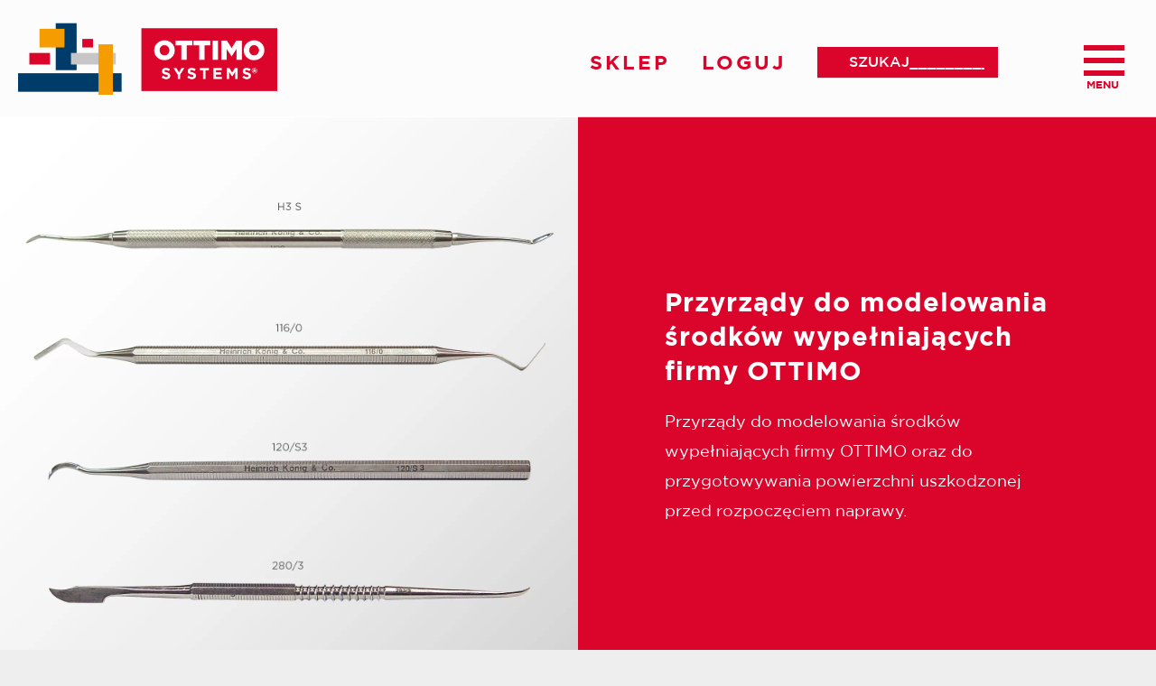

--- FILE ---
content_type: text/html; charset=UTF-8
request_url: https://leather-ottimo.pl/produkty/przyrzady-do-modelowania-srodkow-wypelniajacych-firmy-ottimo/
body_size: 19719
content:
<!DOCTYPE html>
<html lang="pl-PL">
	<head>
		<meta charset="UTF-8" />
		<meta name="viewport" content="width=device-width, initial-scale=1, maximum-scale=1">
		<title>Przyrządy do modelowania środków wypełniających firmy OTTIMO - Ottimo Systems</title>
		<meta name='robots' content='index, follow, max-image-preview:large, max-snippet:-1, max-video-preview:-1' />

	<!-- This site is optimized with the Yoast SEO plugin v22.8 - https://yoast.com/wordpress/plugins/seo/ -->
	<link rel="canonical" href="https://leather-ottimo.pl/produkty/przyrzady-do-modelowania-srodkow-wypelniajacych-firmy-ottimo/" />
	<meta property="og:locale" content="pl_PL" />
	<meta property="og:type" content="article" />
	<meta property="og:title" content="Przyrządy do modelowania środków wypełniających firmy OTTIMO - Ottimo Systems" />
	<meta property="og:url" content="https://leather-ottimo.pl/produkty/przyrzady-do-modelowania-srodkow-wypelniajacych-firmy-ottimo/" />
	<meta property="og:site_name" content="Ottimo Systems" />
	<meta property="article:modified_time" content="2022-02-03T12:27:31+00:00" />
	<meta property="og:image" content="https://leather-ottimo.pl/files/przyrzady.jpg" />
	<meta property="og:image:width" content="1600" />
	<meta property="og:image:height" content="1600" />
	<meta property="og:image:type" content="image/jpeg" />
	<meta name="twitter:card" content="summary_large_image" />
	<script type="application/ld+json" class="yoast-schema-graph">{"@context":"https://schema.org","@graph":[{"@type":"WebPage","@id":"https://leather-ottimo.pl/produkty/przyrzady-do-modelowania-srodkow-wypelniajacych-firmy-ottimo/","url":"https://leather-ottimo.pl/produkty/przyrzady-do-modelowania-srodkow-wypelniajacych-firmy-ottimo/","name":"Przyrządy do modelowania środków wypełniających firmy OTTIMO - Ottimo Systems","isPartOf":{"@id":"https://leather-ottimo.pl/#website"},"primaryImageOfPage":{"@id":"https://leather-ottimo.pl/produkty/przyrzady-do-modelowania-srodkow-wypelniajacych-firmy-ottimo/#primaryimage"},"image":{"@id":"https://leather-ottimo.pl/produkty/przyrzady-do-modelowania-srodkow-wypelniajacych-firmy-ottimo/#primaryimage"},"thumbnailUrl":"https://leather-ottimo.pl/files/przyrzady.jpg","datePublished":"2022-02-03T12:16:16+00:00","dateModified":"2022-02-03T12:27:31+00:00","breadcrumb":{"@id":"https://leather-ottimo.pl/produkty/przyrzady-do-modelowania-srodkow-wypelniajacych-firmy-ottimo/#breadcrumb"},"inLanguage":"pl-PL","potentialAction":[{"@type":"ReadAction","target":["https://leather-ottimo.pl/produkty/przyrzady-do-modelowania-srodkow-wypelniajacych-firmy-ottimo/"]}]},{"@type":"ImageObject","inLanguage":"pl-PL","@id":"https://leather-ottimo.pl/produkty/przyrzady-do-modelowania-srodkow-wypelniajacych-firmy-ottimo/#primaryimage","url":"https://leather-ottimo.pl/files/przyrzady.jpg","contentUrl":"https://leather-ottimo.pl/files/przyrzady.jpg","width":1600,"height":1600},{"@type":"BreadcrumbList","@id":"https://leather-ottimo.pl/produkty/przyrzady-do-modelowania-srodkow-wypelniajacych-firmy-ottimo/#breadcrumb","itemListElement":[{"@type":"ListItem","position":1,"name":"Strona główna","item":"https://leather-ottimo.pl/"},{"@type":"ListItem","position":2,"name":"Przyrządy do modelowania środków wypełniających firmy OTTIMO"}]},{"@type":"WebSite","@id":"https://leather-ottimo.pl/#website","url":"https://leather-ottimo.pl/","name":"Ottimo Systems","description":"","potentialAction":[{"@type":"SearchAction","target":{"@type":"EntryPoint","urlTemplate":"https://leather-ottimo.pl/?s={search_term_string}"},"query-input":"required name=search_term_string"}],"inLanguage":"pl-PL"}]}</script>
	<!-- / Yoast SEO plugin. -->


<style id='classic-theme-styles-inline-css'>
/*! This file is auto-generated */
.wp-block-button__link{color:#fff;background-color:#32373c;border-radius:9999px;box-shadow:none;text-decoration:none;padding:calc(.667em + 2px) calc(1.333em + 2px);font-size:1.125em}.wp-block-file__button{background:#32373c;color:#fff;text-decoration:none}
</style>
<link rel='stylesheet' id='ARC-css' href='https://leather-ottimo.pl/wp-content/plugins/anonymous-restricted-content/public/css/arc-public.css' media='all' />
<link rel='stylesheet' id='contact-form-7-css' href='https://leather-ottimo.pl/wp-content/plugins/contact-form-7/includes/css/styles.css' media='all' />
<link rel='stylesheet' id='wpps-fonts-css' href='https://leather-ottimo.pl/wp-content/plugins/wp-edit-password-protected/assets/css/wpps-fonts.css' media='all' />
<link rel='stylesheet' id='wppps-style-css' href='https://leather-ottimo.pl/wp-content/plugins/wp-edit-password-protected/assets/css/wppps-style.css' media='all' />
<link rel='stylesheet' id='style-css' href='https://leather-ottimo.pl/wp-content/themes/ottimo/style.css' media='all' />
<link rel='stylesheet' id='sli-css' href='https://leather-ottimo.pl/wp-content/themes/ottimo/slick/slick.css' media='all' />
<link rel='stylesheet' id='tt-css' href='https://leather-ottimo.pl/wp-content/themes/ottimo/css/twentytwenty.css' media='all' />
<link rel='stylesheet' id='fb-css' href='https://leather-ottimo.pl/wp-content/themes/ottimo/js/jquery.fancybox.css' media='all' />
<script src="https://leather-ottimo.pl/wp-includes/js/jquery/jquery.min.js" id="jquery-core-js"></script>
<script src="https://leather-ottimo.pl/wp-includes/js/jquery/jquery-migrate.min.js" id="jquery-migrate-js"></script>
<script id="arc-public.js-js-extra">
/* <![CDATA[ */
var ArcPubLStrings = {"SendingUserInfo":"Sending user info, please wait...","LogInFailed":"Log In failed. Try again later.","RestrictedContent":"Restricted Content","PleaseLogIn":"Please log in to get access:","Username":"Username:","Password":"Password:","LogIn":"Log In","GoBack":"Go Back"};
/* ]]> */
</script>
<script src="https://leather-ottimo.pl/wp-content/plugins/anonymous-restricted-content/public/js/arc-public.js" id="arc-public.js-js"></script>
<script src="https://leather-ottimo.pl/wp-content/themes/ottimo/js/jquery.js" id="jq-js"></script>
<style id="kirki-inline-styles"></style><style id="wpforms-css-vars-root">
				:root {
					--wpforms-field-border-radius: 3px;
--wpforms-field-background-color: #ffffff;
--wpforms-field-border-color: rgba( 0, 0, 0, 0.25 );
--wpforms-field-text-color: rgba( 0, 0, 0, 0.7 );
--wpforms-label-color: rgba( 0, 0, 0, 0.85 );
--wpforms-label-sublabel-color: rgba( 0, 0, 0, 0.55 );
--wpforms-label-error-color: #d63637;
--wpforms-button-border-radius: 3px;
--wpforms-button-background-color: #066aab;
--wpforms-button-text-color: #ffffff;
--wpforms-page-break-color: #066aab;
--wpforms-field-size-input-height: 43px;
--wpforms-field-size-input-spacing: 15px;
--wpforms-field-size-font-size: 16px;
--wpforms-field-size-line-height: 19px;
--wpforms-field-size-padding-h: 14px;
--wpforms-field-size-checkbox-size: 16px;
--wpforms-field-size-sublabel-spacing: 5px;
--wpforms-field-size-icon-size: 1;
--wpforms-label-size-font-size: 16px;
--wpforms-label-size-line-height: 19px;
--wpforms-label-size-sublabel-font-size: 14px;
--wpforms-label-size-sublabel-line-height: 17px;
--wpforms-button-size-font-size: 17px;
--wpforms-button-size-height: 41px;
--wpforms-button-size-padding-h: 15px;
--wpforms-button-size-margin-top: 10px;

				}
			</style>		<link rel="apple-touch-icon" sizes="180x180" href="/favico/apple-touch-icon.png">
		<link rel="icon" type="image/png" sizes="32x32" href="/favico/favicon-32x32.png">
		<link rel="icon" type="image/png" sizes="16x16" href="/favico/favicon-16x16.png">
		<link rel="manifest" href="/favico/site.webmanifest">
		<link rel="mask-icon" href="/favico/safari-pinned-tab.svg" color="#ff0000">
		<!-- <link rel="stylesheet" href="https://cloud.typography.com/7459160/7001232/css/fonts.css" /> -->
		<link href="http://fonts.cdnfonts.com/css/open-sans" rel="stylesheet">
		
		<!-- Global site tag (gtag.js) - Google Analytics -->
		<!-- <script async src="https://www.googletagmanager.com/gtag/js?id=UA-53822971-1"></script>
		<script>
		 window.dataLayer = window.dataLayer || [];
		 function gtag(){dataLayer.push(arguments);}
		 gtag('js', new Date());
		 gtag('config', 'UA-53822971-1');
		</script>	 -->
		
		<!-- Hotjar Tracking Code for https://leather-ottimo.pl -->
		<!-- <script>
			(function(h,o,t,j,a,r){
				h.hj=h.hj||function(){(h.hj.q=h.hj.q||[]).push(arguments)};
				h._hjSettings={hjid:2909596,hjsv:6};
				a=o.getElementsByTagName('head')[0];
				r=o.createElement('script');r.async=1;
				r.src=t+h._hjSettings.hjid+j+h._hjSettings.hjsv;
				a.appendChild(r);
			})(window,document,'https://static.hotjar.com/c/hotjar-','.js?sv=');
		</script> -->
</head>
<body class="produkty-template-default single single-produkty postid-660">
<div id="container">
	<header class="no-print">
		<h1 class="logo"><a href="/"><img src="https://leather-ottimo.pl/wp-content/themes/ottimo/img/ottimo_logo.png" alt="Ottimo Systems" /><span>Produkty do retuszu, naprawy<br>i pielęgnacji tapicerki skórzanej</span></a></h1>
		<nav>
			<a href="https://sklep.ottimo.pl/pl/menu/podzial-produktow/zastosowanie/do-tapicerki-skorzanej-296.html" target="_blank">SKLEP</a>

			
	<a href="/loguj">Loguj</a>






			<div id="search" role="search" >
				<form action="https://leather-ottimo.pl/" method="GET">
					<input placeholder="SZUKAJ____________________________________________________________" type="search" name="s" value=""/>
					<!-- <button class="search-submit" type="submit" role="button">X</button> -->
				</form>
				<!-- <input type="text" placeholder="SZUKAJ _________"> -->
			</div>
		</nav>
	</header><section class="box prod">
	<div>
		<div>
			<div>
				<a href="https://leather-ottimo.pl/files/przyrzady.jpg" class="fancy"><img width="1600" height="1600" src="https://leather-ottimo.pl/files/przyrzady.jpg" class="fl wp-post-image" alt="" decoding="async" fetchpriority="high" /></a>			</div>
		</div>
		<div>
			<div>
				<h2> Przyrządy do modelowania środków wypełniających firmy OTTIMO</h2>
				<p>Przyrządy do modelowania środków wypełniających firmy OTTIMO oraz do przygotowywania powierzchni uszkodzonej przed rozpoczęciem naprawy.</p>
			</div> 
		</div>
	</div>
</section>
<section class="flx info">
		<div style="width: 100%">
		<div class="flx cnt">
		<a href="https://leather-ottimo.pl/tapicerka_skorzana/przyrzady-i-srodki-pomocnicze//#/wszystkie-produkty" class="btn dis" href="">PRODUKTY Z LINII</a>		</div>
	</div>
	</section>
<section class="flx info wrapper">
	<div>
		<p>KOD OTTIMO:<span> Ko 165</span></p>	</div>
	<div>
			</div>
</section>
<section class="pbo">
	<div class="wrapper txt">
		<p><strong>Najważniejsze cechy:</strong></p>
<ul>
<li>Do modelowania środków wypełniających.</li>
<li>Do przygotowywania powierzchni uszkodzonej przed rozpoczęciem naprawy.</li>
</ul>
<p><strong>Opcje produktu:</strong></p>
<ul>
<li>Ko 165 100 Przyrząd metalowy H3 S</li>
<li>Ko 165 200 Przyrząd metalowy 116/0</li>
<li>Ko 165 300 Przyrząd metalowy 120/S3</li>
<li>Ko 165 400 Przyrząd metalowy 280/3</li>
</ul>
		<span class="warn"></span>
	</div>
	</section>
	<footer class="no-print">
		<div class="wrapper flx">
			<div>
				<div class="logo">
					<a href="/">
						<img src="https://leather-ottimo.pl/wp-content/themes/ottimo/img/ottimo_logo.png" alt="Ottimo Systems" />
						<span>Produkty do retuszu, naprawy<br>i pielęgnacji tapicerki skórzanej</span>
					</a>
				</div>
				<a class="notabtn dsk">NOTA PRAWNA</a>
			</div>
			<div class="nota dsk">
				<p>Wszelkie prawa zastrzeżone. Prawa do używania, kopiowania i rozpowszechniania wszelkich danych i materiałów dostępnych 	na niniejszej stronie internetowej podlegają w szczególności 	przepisom ustawy z dnia 4 lutego 1994 r. o Prawie autorskim i prawach pokrewnych (Dz. U. 2006 Nr 90 poz. 631 z późn. zm.). 	Wykorzystywanie danych lub materiałów z niniejszej strony internetowej w jakichkolwiek celach wymaga każdorazowo pisemnej zgody Ottimo Systems Spółka z ograniczoną odpowiedzialnością Sp. k. W razie zapotrzebowania na w/w materiały prosimy o kontakt na adres: <a href="mailto:grafika@ottimo.pl">grafika@ottimo.pl</a>
				</p>
			</div>
			<div>
				<p class="adr">
					<strong>OTTIMO SYSTEMS </strong>Spółka z ograniczoną odpowiedzialnością Sp. k.<br>
					<span>NIP: 575-188-54-73</span> <span>PL 42-714 Chwostek</span>ul. Plac Mikołaja Kopernika 23<br>
					<span>tel. <a href="tel:0048343564815">+48 34 356 48 15</a></span> <a href="mailto:biuro@ottimo.pl">biuro@ottimo.pl</a><br>
					KRS 0000581311 Sąd Rejonowy w Częstochowie XVII Wydz. Gospod. KRS
				</p>
				<a class="notabtn mob">NOTA PRAWNA</a>
				<div class="nota mob">
					<p>Wszelkie prawa zastrzeżone. Prawa do używania, kopiowania i rozpowszechniania wszelkich danych i materiałów dostępnych 	na niniejszej stronie internetowej podlegają w szczególności 	przepisom ustawy z dnia 4 lutego 1994 r. o Prawie autorskim i prawach pokrewnych (Dz. U. 2006 Nr 90 poz. 631 z późn. zm.). 	Wykorzystywanie danych lub materiałów z niniejszej strony internetowej w jakichkolwiek celach wymaga każdorazowo pisemnej zgody Ottimo Systems Spółka z ograniczoną odpowiedzialnością Sp. k. W razie zapotrzebowania na w/w materiały prosimy o kontakt na adres: <a href="mailto:grafika@ottimo.pl">grafika@ottimo.pl</a>
					</p>
				</div>
				<p class="sgs"><img src="https://leather-ottimo.pl/wp-content/themes/ottimo/img/sgs-logo.png" alt="SGS" /><b>Jakość naszych produktów jest gwarantowana przez kontrolę jakości zgodną z normą PN-EN ISO 9001:2015.</b></p>
			</div>
			<div class="flx crev">
				<a class="rodo" href="/polityka-prywatnosci/">POLITYKA PRYWATNOŚCI I PLIKÓW COOKIES</a>
				<p class="socials">
					<a href="https://pl-pl.facebook.com/LeatherOttimo/" target="_blank" class="icon-fb"></a>
					<a href="https://www.instagram.com/leatherottimo/" target="_blank" class="icon-in"></a>
					<a href="https://www.youtube.com/channel/UCxVYyrhDNLN9tqrkWUE5XVg" target="_blank" class="icon-yt"></a>
				</p>	
			</div>
			<div>
				<p class="copy">© 2022 <a href="https://ottimo.pl/start/" target="_blank" >Ottimo Systems</a></p>
			</div>
			<a id="totop" href="#totop"></a>
		</div>
	</footer>
</div>
<nav class="mobmenuE no-print" >
	<div class="mobmenuX"></div>
</nav>
<div class="mobmenu no-print">
	<div class="menu-menu-1-container"><ul id="menu-menu-1" class="menu"><li class="menu-item menu-item-type-post_type menu-item-object-page menu-item-home menu-item-41"><a href="https://leather-ottimo.pl/">Strona główna</a></li>
<li class="menu-item menu-item-type-post_type menu-item-object-page menu-item-1173"><a href="https://leather-ottimo.pl/szkolenia/">Szkolenia – Rezerwacje</a></li>
<li class="menu-item menu-item-type-custom menu-item-object-custom menu-item-44"><a href="/wspolpraca/">Współpraca</a></li>
<li class="menu-item menu-item-type-custom menu-item-object-custom menu-item-45"><a href="/produkty/">Produkty</a></li>
<li class="menu-item menu-item-type-custom menu-item-object-custom menu-item-46"><a target="_blank" rel="noopener" href="https://sklep.ottimo.pl/">Sklep</a></li>
<li class="menu-item menu-item-type-custom menu-item-object-custom menu-item-47"><a href="/loguj/">Loguj</a></li>
<li class="menu-item menu-item-type-post_type menu-item-object-page menu-item-806"><a href="https://leather-ottimo.pl/kalkulator-receptur-farb-retuszerskich-do-tapicerki-skorzanej/">Kalkulatory</a></li>
<li class="menu-item menu-item-type-custom menu-item-object-custom menu-item-48"><a href="/kontakt/">Kontakt</a></li>
</ul></div></div>
<div class="mobmenuoverlay no-print"></div> 
<script>
			var bookero_config = {
 id: 'P61UfbgSZLoo',
 container: 'bookero',
 type: 'standard',
 position: '',
 plugin_css: true,
 lang: 'pl',
 custom_config: typeof bookero_custom_config !== 'undefined' ? bookero_custom_config : {}
 };
 
 (function() {
 var d = document, s = d.createElement('script');
 s.src = 'https://cdn.bookero.pl/plugin/v2/js/bookero-compiled.js';
 d.body.appendChild(s);
 })();
			</script><script>
checkjQuery = false;
jQueryScriptOutputted = false;
var AAPL_content = 'prodslida';

var AAPL_ignore_string = new String('#, /wp-, .pdf, .zip, .rar'); 
var AAPL_ignore = AAPL_ignore_string.split(', ');

var AAPL_scroll_top = false
var AAPL_warnings = false;
function initJQuery() {
if (checkjQuery == true) {

if (typeof(jQuery) == 'undefined') {

if (! jQueryScriptOutputted) {

jQueryScriptOutputted = true;

}
setTimeout('initJQuery()', 50);
}
}
}

initJQuery();

</script>
<script src="https://leather-ottimo.pl/wp-content/plugins/pushstate/ajax-page-loader.js"></script>
<script src="https://leather-ottimo.pl/wp-content/plugins/pushstate/reload_code.js"></script>
<script>
var AAPLsiteurl = "https://leather-ottimo.pl";
var AAPLhome = "https://leather-ottimo.pl";
var AAPLloadingIMG = jQuery('');
var AAPLloadingDIV = jQuery('<div/>').attr('style', 'display:none;').attr('id', 'ajaxLoadDivElement');
AAPLloadingDIV.appendTo('body');
AAPLloadingIMG.appendTo('#ajaxLoadDivElement');
var str = "<div class=\"lds-ring\"><div><\/div><div><\/div><div><\/div><div><\/div><\/div>";
var AAPL_loading_code = str.replace('{loader}', AAPLloadingIMG.attr('src'));
str = "B\u0142\u0105d";
var AAPL_loading_error_code = str.replace('{loader}', AAPLloadingIMG.attr('src'));
</script>
<script src="https://leather-ottimo.pl/wp-content/plugins/contact-form-7/includes/swv/js/index.js" id="swv-js"></script>
<script id="contact-form-7-js-extra">
/* <![CDATA[ */
var wpcf7 = {"api":{"root":"https:\/\/leather-ottimo.pl\/wp-json\/","namespace":"contact-form-7\/v1"}};
/* ]]> */
</script>
<script src="https://leather-ottimo.pl/wp-content/plugins/contact-form-7/includes/js/index.js" id="contact-form-7-js"></script>
<script src="https://leather-ottimo.pl/wp-content/themes/ottimo/js/jquery.event.move.js" id="tte-js"></script>
<script src="https://leather-ottimo.pl/wp-content/themes/ottimo/js/jquery.twentytwenty.js" id="tt-js"></script>
<script src="https://leather-ottimo.pl/wp-content/themes/ottimo/js/jquery-ui.min.js" id="jui-js"></script>
<script src="https://leather-ottimo.pl/wp-content/themes/ottimo/js/scripts.js" id="sctz-js"></script>
<script src="https://leather-ottimo.pl/wp-content/themes/ottimo/js/slick.min.js" id="sli-js"></script>
<script src="https://leather-ottimo.pl/wp-content/themes/ottimo/js/jquery.fancybox.js" id="fbx-js"></script>
	<!-- <script>
	AOS.init({
		once: true,
		disable: function() {
			var maxWidth = 800;
			return window.innerWidth < maxWidth;
		}
	});
	let samt = 0;
	window.addEventListener('scroll', function() {
	samt <= 10 ? samt++ : AOS.refresh();
	});
	</script>
	<script>
	jQuery(function(){ 
		if (document.cookie.indexOf("visited") == -1)
		{
		 jQuery('body').prepend('<div id="cookie" style="box-shadow: 0px 0px 40px rgba(0,0,0,.3); display:none; position:fixed; left:0; right:0; bottom:0; width:100%; background:#fff; z-index:999999;"><div style="width:100%; padding:20px 30px"><p style="margin:0; padding:0;">Strona <strong>#OTTIMO</strong> używa plików "COOKIES". Korzystając z tej strony, zgadzasz się na korzystanie z "ciasteczek", zgodnie z aktualnymi ustawieniami Twojej przeglądarki.</p><div class="kukix"><a href="#" id="closecookie" style="color:black;font: bold 22px Arial;text-decoration:none; right:20px;bottom: 20px; position: absolute; ">x</a></div><div style="clear:both"></div></div></div>');
		 jQuery('#cookie').show("fast");
		 jQuery('#closecookie').click(function() {jQuery('#cookie').hide("fast");});
		 var d = new Date();
		 d.setTime(d.getTime()+(30 * 24 * 60 * 60 * 1000));
		document.cookie="visited=yes; expires='+d.toUTCString()+'; path=/";
	 }
	})
	</script> -->
</body>
</html>

--- FILE ---
content_type: text/css
request_url: https://leather-ottimo.pl/wp-content/themes/ottimo/style.css
body_size: 116481
content:
*, *:before, *:after {
	box-sizing: border-box;
}

html, body, div, span, applet, object, iframe, h1, h2, h3, h4, h5, h6, p, blockquote, pre, a, abbr, acronym, address, big, cite, code, del, dfn, em, img, ins, kbd, q, s, samp, small, strike, strong, sub, sup, tt, var, b, u, i, center, dl, dt, dd, ol, ul, li, fieldset, form, label, legend, table, caption, tbody, tfoot, thead, tr, th, td, article, aside, canvas, details, embed, figure, figcaption, footer, header, hgroup, menu, nav, output, ruby, section, summary, time, mark, audio, video {
	margin: 0;
	padding: 0;
	border: 0;
}

html {
	font-size: 100%;
	position: relative;
	min-height: 100%;
}

html, body {
	width: 100%;
	overflow-x: hidden;
}

nav {
	max-width: 100%;
}

body {
	font-family: "Gotham"; //font-family: "Ottimo-Medium", "Gotham B";
	font-style: normal;
	min-height: 100%;
	background: #eee;
}

@font-face {
	font-family: 'Gotham';
	font-weight: 700;
	src: url('fontz/Gotham-Bold.ttf') format('truetype');
}

@font-face {
	font-family: 'Gotham';
	font-weight: 500;
	src: url('fontz/Gotham-Medium.ttf') format('truetype');
}

@font-face {
	font-family: 'Gotham';
	font-weight: 300;
	src: url('fontz/Gotham-Book.ttf') format('truetype');
}

p, li {
	// font-family: 'Ottimo-Thin';
}

strong, input[type=submit] {
	font-weight: 600; // font-family: 'Ottimo-medium';	
}

h2, h3, h4, h5, h6 {
	//  font-family: 'Ottimo-medium';
}

.logo span, #search input, span {
	// font-family: 'Ottimo-Light';
}

ul {
	list-style: none;
}

h2, h3, h4, h5, h6 {
	font-weight: 600;
	position: relative;
	display: block;
}

a:active, a:focus {
	outline: none;
}

a {
	outline: none;
	color: #4775bf;
	font-weight: 700;
}

a:hover {
	color: #333;
}

p {
	margin: 0;
	padding: 0;
	padding-bottom: 0px;
	line-height: 32px;
	font-size: 18px;
	color: #555;
	padding-bottom: 20px;
	display: block;
	font-weight: 300;
}

.txt ul {
	padding: 0 0 25px;
}

.txt ul li {
	margin: 0;
	padding: 0;
	line-height: 32px;
	font-size: 18px;
	color: #555;
	text-align: justify;
	font-weight: 300;
	padding: 0 0 5px 15px;
	display: block;
	position: relative;
}

.txt ul li:after {
	content: '';
	position: absolute;
	width: 6px;
	height: 6px;
	display: block;
	top: 10px;
	left: 2px;
	background: #db052c;
	border-radius: 10px;
}

#accordion .txt ul li::after {
	width: 6px;
	height: 6px;
}

#compare>div:first-child, #compare>div:first-child>div {
	visibility: visible;
	opacity: 1;
	height: initial;
}

#compare>div:last-child {
	visibility: hidden;
	opacity: 0;
	height: 0;
}

#container {
	max-width: 1500px;
	margin: 0 auto;
	position: relative;
	background: #fff;
	overflow: hidden;
}

header {
	max-width: 1500px;
	width: 100%;
	z-index: 11;
	margin: 0;
	padding: 25px 30px 20px;
	position: fixed;
	top: 0;
	right: 0;
	left: 50%;
	transform: translateX(-50%);
	transition: all .3s ease;
	z-index: 3;
	background: #ffffffcc;
	transition: all .3s ease;
}

header.sl {
	padding: 20px 30px 10px;
	background: #ffffff;
}

.logo {
	padding: 0;
	margin: 0;
	height: 80px;
	display: inline-block;
	transition: all .1s ease;
}

.sl .logo {
	transition: all .3s ease .2s;
	height: 60px;
}

div.logo {
	margin: 0 0 60px 0;
	min-width: 680px;
}

.logo a {
	display: inline;
}

.logo img {
	max-height: 100%;
	display: inline-block;
}

.logo span {
	font-size: 23px;
	color: #fff;
	background: #db052c;
	vertical-align: top;
	display: inline-block;
	height: calc(100% - 10px);
	margin: 7px 0 0 2px;
	font-weight: 600;
	padding: 7px 13px 7px 10px;
	position: relative;
	opacity: 1;
	transition: all .3s ease .2s;
	min-width: 380px;
	font-weight: 300;
	text-align: left;
	line-height: 26px;
	top: -1px; /*edytowano z zaplecza*/
}

ffooter .logo span {
	background: #70706f;
}

.sl .logo span {
	transition: all .3s ease;
	opacity: 0;
}

.logo span:after {
	content: '';
	position: absolute;
	right: -6px;
	top: -9px;
	background: url(img/logo-element.png) no-repeat top right / 100% auto;
	width: 24px;
	height: 32px;
}

ffooter .logo span:after {
	background: url(img/logo-element_ft.png) no-repeat top right / 100% auto;
}

.mob {
	display: none !important;
}

img.mob {
	display: none !important;
}

body[class*=taxonomy], .single {
	padding-top: 129px;
}

.wpc-filters-widget-main-wrapper li.wpc-term-item input[type="radio"] {
	opacity: 0;
	position: fixed;
	width: 0;
}

.wpc-filters-widget-main-wrapper li.wpc-term-item {
	width: 170px;
	height: 170px;
}

body .wpc-filters-widget-main-wrapper li.wpc-term-count-0:not(.wpc-has-not-empty-children) label {
	opacity: 1 !important;
}

.wpc-term-count-0:not(.wpc-has-not-empty-children) {
	opacity: 1 !important;
}

.wpc-filters-section {
	margin-bottom: 0 !important;
}

.wpc-term-item-content-wrapper {
	display: inline !important;
}

.wpc-filters-widget-main-wrapper ul.wpc-filters-ul-list {
	padding: 0 !important;
}

.wpc-filters-widget-main-wrapper label {
	transition: all .2s ease;
	display: inline-block;
	background-color: #ddd;
	padding: 0 !important;
	height: 100%;
	background-size: 90% auto;
	background-repeat: no-repeat;
	background-position: center center;
}

.wpc-filters-widget-main-wrapper label:hover {
	background-color: #bbb;
}

.wpc-filters-widget-main-wrapper label a, .wpc-filters-widget-main-wrapper li.wpc-term-count-0:not(.wpc-has-not-empty-children) label a {
	opacity: 0 !important;
	width: 100%;
}

.category ul.cats li.term-5, #cathd.term-5 {
	background-image: url(img/i-srodki_naprawcze.png);
}

.category ul.cats li.term-6, #cathd.term-6 {
	background-image: url(img/i-podklady_wiazace.png);
}

.category ul.cats li.term-7, #cathd.term-7 {
	background-image: url(img/i-farby.png);
}

.category ul.cats li.term-8, #cathd.term-8 {
	background-image: url(img/i-lakiery_powlokowe.png);
}

.category ul.cats li.term-9, #cathd.term-9 {
	background-image: url(img/i-komponenty_utrwalajace_i_uszlechetniajace.png);
}

.category ul.cats li.term-10, #cathd.term-10 {
	background-image: url(img/i-preparaty_do_czyszczenia.png);
}

.category ul.cats li.term-11, #cathd.term-11 {
	background-image: url(img/i-preparaty_do_zabezpieczania.png);
}

.category ul.cats li.term-12, #cathd.term-12 {
	background-image: url(img/i-przyrzady_i_srodki_pomocnicze.png);
}

.category ul.cats li.term-13, #cathd.term-13 {
	background-image: url(img/i-pozostale_produkty.png);
}

.category ul.cats li.term-14, #cathd.term-14 {
	background-image: url(img/i-zestawy_serwisowe.png);
}

.category ul.cats li.term-15, #cathd.term-15 {
	background-image: url(img/i-zestawy_do_czyszczenia_i_zabezpieczania.png);
}

.category ul.cats li.term-18, #cathd.term-18 {
	background-image: url(img/i-preparaty_do_czyszczenia_i_zabezpieczania.png);
}

.category ul.cats li.term-19, #cathd.term-19 {
	background-image: url(img/i-zestawy_do_czyszczenia_i_zabezpieczania.png);
}

.wpc-filters-widget-main-wrapper li.wpc-term-item input[type="radio"]:checked+label::after {
	transition: all .2s ease;
	content: '';
	top: -7px;
	right: -6px;
	position: relative;
	background: #f59c00;
	width: 40px;
	border: 0;
	height: 15px;
}

.wpc-filters-overlay {
	display: none !important;
}

.is-active .ajaxprods, .is-active .prodslida {
	opacity: 0;
	transition: all .2s ease;
}

.prodslida {
	transition: all .2s ease .5s;
}

.wpc-edit-filter-set {
	display: none;
}

.category ul.cats {
	list-style: none;
	display: flex;
	flex-wrap: wrap;
	justify-content: flex-start;
	align-items: stretch;
	padding: 30px 0 0 0;
}

.category ul.cats li {
	width: 170px;
	height: 170px;
	transition: all .2s ease;
	background-color: #ddd;
	padding: 0 !important;
	background-size: 90% auto;
	background-repeat: no-repeat;
	background-position: center center;
	margin: 15px;
}

.category ul.cats li.cur {
	background-color: #db052c;
}

.category ul.cats li:hover {
	background-color: #bbb;
}

.category ul.cats li a {
	display: block;
	height: 100%;
	width: 100%;
	text-indent: -999999px;
}

.lds-ring {
	display: inline-block;
	position: relative;
	width: 80px;
	height: 80px;
	left: calc(50% - 17px);
}

.lds-ring div {
	box-sizing: border-box;
	display: block;
	position: absolute;
	width: 34px;
	height: 34px;
	margin: 8px;
	border: 4px solid #db052c;
	border-radius: 50%;
	animation: lds-ring 1.2s cubic-bezier(0.5, 0, 0.5, 1) infinite;
	border-color: #db052c transparent transparent transparent;
}

.lds-ring div:nth-child(1) {
	animation-delay: -0.45s;
}

.lds-ring div:nth-child(2) {
	animation-delay: -0.3s;
}

.lds-ring div:nth-child(3) {
	animation-delay: -0.15s;
}

@keyframes lds-ring {
	0% {
		transform: rotate(0deg);
	}
	100% {
		transform: rotate(360deg);
	}
}

footer {
	margin: 0px;
	padding: 50px 0;
	min-height: 200px;
	background: #e6e6e6;
	bottom: 0;
	width: 100%;
}

footer .logo {
	margin: 10px 0 25px 0;
}

footer>div>div {
	width: 100%;
	display: flex;
	justify-content: space-between;
}

footer b {
	font-weight: 600;
}

footer>div>div p.adr {
	width: calc(100% - 500px);
	display: inline-block;
}

footer>div>div p.sgs {
	width: 450px;
	float: right;
	font-size: 15px;
	font-weight: 500;
	line-height: 22px;
	display: flex;
	align-items: center;
}

footer>div>div p.socials {
	width: 450px;
	display: inline-block;
	font-size: 16px;
	margin: 30px 0 0;
}

footer p.sgs img {
	padding: 0 25px 0 0;
	max-width: 130px;
	vertical-align: middle;
	margin: 3px 0 0;
	float: left;
}

footer p a {
	color: #db052c;
	text-decoration: underline;
}

footer p.copy a {
	color: #70706f;
}

footer p a:hover, footer p a:hover:before {
	color: #000;
}

footer p {
	padding: 0px 0 0px;
	font-size: 18px;
	color: #70706f;
	text-align: left;
	line-height: 26px;
}

.notabtn {
	font-size: 24px;
	color: #fff;
	background: #70706f;
	height: 70px;
	line-height: 70px;
	text-align: center;
	margin: 15px 0 0;
	font-weight: 700;
	letter-spacing: 8px;
	position: relative;
	transition: all .2s ease;
	cursor: pointer;
	width: 450px;
	min-width: 450px;
}

.notabtn::after {
	transition: all .2s ease;
	content: '';
	top: -7px;
	right: -6px;
	position: absolute;
	background: #70706f;
	box-shadow: 0 0 0 2px #e6e6e6;
	width: 30px;
	border: 0;
	height: 15px;
}

.notabtn:hover {
	color: #fff;
	background: #db052c;
}

.notabtn.act::after {
	background: #f59c00;
	box-shadow: 0 0 0 0px #e6e6e6;
}

.notabtn.act {
	background: #db052c;
}

.nota p {
	padding: 0 0 30px;
	font-size: 14px;
	text-align: justify;
	font-weight: 600;
}

.nota {
	opacity: 0;
	visibility: hidden;
	height: 0;
	max-height: 0;
	transition: all .2s ease;
}

.nota.opn {
	height: 100%;
	max-height: 500px;
	opacity: 1;
	visibility: visible;
}

.rodo {
	font-size: 26.5px;
	text-transform: uppercase;
	margin: 40px 0 20px;
	display: inline-block;
	color: #737373;
	letter-spacing: 1px;
	width: calc(100% - 500px);
}

.slida {
	padding: 0;
	position: relative;
}

.slida>div:nth-child(2), .slida>div:nth-child(3) {
	width: 100%;
	margin: 0px;
	height: 700px;
	position: relative;
	padding: 0;
	z-index: 1;
}

.a-slide {
	height: 100%;
	width: 100%;
}

.slick-slide {
	background-repeat: no-repeat;
	background-position: center center;
	background-size: auto 100%;
}

.textslida .slick-slide {
	height: auto;
}

.slick-list, .slick-track {
	height: 100%;
}

.textslida .slick-track {
	height: 100%;
	display: flex;
}

.slida .abs {
	position: absolute;
	bottom: 80px;
	z-index: 2;
	right: 0;
	left: 0;
}

.slida .wrapper {
	display: flex;
	justify-content: space-between;
}

.slida .wrapper a {
	width: calc(33% - 10px);
	text-transform: uppercase;
	text-align: center;
	padding: 20px;
	background: #ffffffdd;
	color: #333;
	font-weight: 500;
	font-size: 22px;
}

.slida .wrapper a:hover {
	background: #ffffffff;
}

.slida.slick-prev {
	left: 2vw;
	z-index: 12342;
}

.slida.slick-next {
	right: 2vw;
	z-index: 12344;
}

/*

.slidah2 {
	padding: 0px 30px 0 10px;
	font-weight: 600;
	position: absolute;
	z-index: 20;
	top: 33%;
	transform: translateY(-50%);
	display: block;
	color: #fff;
	max-width: 650px;
	font-size: 28px;
	line-height: 38px;
	background: rgba(0, 0, 0, .2);
	float: none;
	text-shadow: 2px 2px 4px rgba(0, 0, 0, .4);
}

.slidah3 {
	padding: 4px 20px 4px 10px;
	font-weight: 300;
	position: absolute;
	z-index: 20;
	top: 48%;
	transform: translateY(-50%);
	display: block;
	color: #fff;
	line-height: 25px;
	font-size: 17px;
	background: rgba(0, 0, 0, .2);
	float: none;
	text-shadow: 2px 2px 2px rgba(0, 0, 0, .4);
}

.slidah2:before {
	content: '+';
	top: -26px;
	position: absolute;
	left: -20px;
	color: #4775bf;
	font-weight: 100;
	font-size: 32px;
	text-shadow: none;
	opacity: 0;
	transform: scale(3);
}

#start.vis h2:before {
	transform: scale(1);
	opacity: .6;
	transition: all .4s ease-out .8s;
}

.slida.wrapper {
	height: 100%;
}
*/

section {
	padding: 100px 0;
	position: relative;
}

section.img, section.box {
	padding: 0;
	max-width: 100%;
}

.flx {
	display: flex;
	align-items: stretch;
	position: relative;
	flex-wrap: wrap;
	justify-content: space-between;
}

.flx.cnt {
	justify-content: center;
}

.cnt {
	text-align: center;
}

.wrapper {
	max-width: 1200px;
	margin: 0 auto;
	position: relative;
}

.txt p {
	padding: 0 0 25px;
}

.txt p:last-child {
	padding: 0;
}

.pt {
	padding-top: 100px;
}

.pb {
	padding-bottom: 100px;
}

.pbo {
	padding: 0 0 100px 0;
}

.pto {
	padding: 100px 0 0;
}

.ptb {
	padding: 100px 0 100px 0;
}

.nop {
	padding: 0;
}

#formularz {
	background: #b5b5b5;
}

#formularz h3 {
	color: #fff;
}

.kontakt {
	align-items: flex-end;
}

#kontakty {
	background: #db052c;
}

.prs {
	justify-content: space-around;
	text-align: center;
}

.prs>div {
	min-width: 550px;
	margin-bottom: 30px;
}

.prs.nowd>div {
	min-width: initial;
}

.prs img {
	max-width: 200px;
	max-height: 200px;
}

.prs h2 {
	font-size: 25px;
	font-weight: 600;
	margin: 0 0 40px;
	line-height: 30px;
	letter-spacing: 1px;
}

.prs h3 {
	color: #ccc;
	font-size: 18px;
	font-weight: 600;
	margin: 20px 0 0 !important;
	letter-spacing: 0;
	line-height: 30px;
}

.prs p {
	text-align: center;
	color: #fff;
	font-size: 16px;
	margin: 0px 0;
	line-height: 34px;
}

.prs a {
	color: #F59C00;
	font-weight: 700;
	text-decoration: underline;
	margin: 0px 0;
	line-height: 30px;
}

.prs a {
	font-weight: 400;
}

.login {
	margin-top: 129px;
}

.login h3, .prodslida h3 {
	color: #fff;
}

.loginbox {
	position: absolute !important;
	top: 0;
	left: 0;
	right: 0;
	bottom: 0;
	margin: 0;
	padding: 0;
	z-index: 2;
	background: #cccccc !important;
	display: flex;
	justify-content: center;
	align-items: center;
	flex-direction: column;
	opacity: 0;
	visibility: hidden;
	transition: all .2s ease;
}

.loginbox.vis {
	opacity: 1;
	visibility: visible;
}

.wepp-loginform {
	max-width: 370px;
	margin: 0;
	padding: 0;
	position: static !important;
}

#loginform {
	position: relative;
	z-index: 4;
}

.wepp-loginform-error {
	text-align: center;
	font-size: 18px;
	padding: 20px;
}

.wepp-loginform form input:not([type="checkbox"]) {
	padding: 15px 20px;
	font-size: 20px;
	font-weight: 400;
	line-height: 43px;
	color: #333;
	border: 0;
	border-radius: 0;
	margin: 0 0 30px;
	transition: all .2s ease;
}

.wepp-loginform input.btn {
	letter-spacing: 5px !important;
	font-size: 34px !important;
	font-weight: 600 !important;
	outline: 0;
	border: 0;
	color: #fff;
	transition: all .2s ease;
}

.wepp-loginform input.btn:disabled {
	color: #ccc !important;
	background: #777 !important;
	cursor: default
}

.wepp-loginform .formbtn {
	display: block;
	position: relative;
}

.wepp-loginform .formbtn::after {
	background: #f59c00 !important;
	border: 0 !important;
	box-shadow: 0 0 0 2px transparent;
	transition: all .2s ease;
	content: '';
	top: -7px;
	right: -6px;
	position: absolute;
	width: 30px;
	height: 15px;
}

.wepp-loginform {
	background-color: transparent !important;
	box-shadow: none !important;
}

.wht h3 {
	color: #db052c;
}

h3.wht {
	color: #fff;
}

.box.login div>div.wht {
	background: #ccc;
}

.box.login div>div .btn {
	background: #fff;
	color: #db052c;
}

.box.login div>div.wht .btn {
	background: #db052c;
	color: #fff;
}

.box.login div>div.wht .btn:hover {
	background: #fff;
	color: #db052c;
}

.box.login div>div.wht .btn:after {
	background: #f59c00;
	border: 0;
	box-shadow: 0 0 0 2px transparent;
}

.box.login div>div .btn:hover {
	background: #ccc;
	color: #db052c;
}

.box.login div>div .btn:after {
	background: #fff;
	border: 0;
	box-shadow: 0 0 0 2px #db052c;
}

.box.login div>div .btn:hover:after {
	background: #ccc;
	color: #db052c;
	border: 0;
	box-shadow: 0 0 0 2px #db052c;
}

.box.login div>div.wht .btn:hover:after {
	background: #fff;
	box-shadow: 0 0 0 2px #ccc;
}

.btn.wht {
	background: #fff;
	color: #db052c;
}

.box .btn:after {
	box-shadow: 0 0 0 2px #db052c;
	background: #fff;
}

.box.wht .btn:after {
	box-shadow: 0 0 0 2px transparent;
}

.box.login img {
	max-width: 50%;
	padding: 10px;
}

.box h4 {
	color: #fff;
	font-size: 18px;
	margin: 30px 0 15px;
	width: 80%;
}

.btn, .box.wht .btn {
	background: #db052c;
	letter-spacing: 5px;
	font-size: 34px;
	font-weight: 600;
	text-align: center;
	margin: 50px 50px 0;
	color: #fff;
	padding: 16px 40px;
	min-width: 230px;
	position: relative;
	text-transform: uppercase;
	cursor: pointer;
}

.prodslida .btn {
	margin: 70px 50px 0;
}

.form .spro.cnt span, .wpcf7-form-control-wrap.your-message {
	position: relative;
}

#sideUpload #fileuploadfield {
	display: none;
}

#sideUpload #uploadtextfield {
	height: 18px;
	width: 139px;
}

#sideUpload #uploadbrowsebutton {
	height: 27px;
	width: 147px;
	margin-top: 5px;
	text-align: center;
}

.wpcf7 input[type="file"] {
	padding: 18px 20px 18px;
	border-radius: 50px;
	margin: 3px 0 20px 20px;
	border: 1px solid #ccc;
	background: #fff;
}

.wpcf7 input[type="file"] {
	cursor: pointer;
}

input[type="checkbox"], input[type="radio"], input[type="file"], input[type="hidden"], input[type="image"], input[type="color"] {
	border: 0;
	border-radius: 0;
	padding: 0;
}

input.wpcf7-file {
	display: none;
}

input.wpcf7-submit {
	background: #db052c;
	letter-spacing: 5px;
	font-size: 34px;
	font-weight: 600;
	text-align: center;
	margin: 50px 0px 0;
	color: #fff;
	padding: 12px 30px;
	min-width: 270px;
	position: relative;
	text-transform: uppercase;
	cursor: pointer;
}

.sbmnt>span {
	position: relative;
	display: inline-block;
	left: calc( 32% - 16px);
}

.wpcf7-spinner {
	margin: 0;
	position: absolute;
	top: 71px;
	right: -45px;
}

input.wpcf7-submit:hover {
	background: #fff;
	color: #ccc;
}

.form .spro.cnt>span:after {
	transition: all .2s ease;
	content: '';
	top: -34px;
	left: 248px;
	position: absolute;
	background: #f59c00;
	width: 30px;
	border: 0;
	height: 15px;
	box-shadow: 0 0 0 2px transparent;
}

.wpcf7-spinner {
	opacity: .3;
}

.form .spro.cnt>span:hover:after {
	background: #fff;
	box-shadow: 0 0 0 2px #ccc;
}

.wpcf7-form-control-wrap.your-message:after {
	transition: all .2s ease;
	content: '';
	top: -6px;
	right: -6px;
	position: absolute;
	background: #fff;
	width: 35px;
	border: 0;
	box-shadow: 0 0 0 2px #b5b5b5;
	height: 18px;
}

.btn:hover, .box.wht .btn:hover, .btn:active, .box.wht .btn:active {
	color: #fff;
	background: #ccc;
}

.btn:after, .box.wht .btn:after, .category h2:after {
	transition: all .2s ease;
	content: '';
	top: -7px;
	right: -6px;
	position: absolute;
	background: #f59c00;
	width: 30px;
	border: 0;
	height: 15px;
}

.btn.dis, .btn.std.act {
	background: #ccc
}

.btn:hover:after, .btn.std.act:after, .box.wht .btn:hover:after {
	background: #ccc;
	box-shadow: 0 0 0 2px #fff;
}

.btn.dis:after {
	background: #ccc;
	box-shadow: 0 0 0 2px #fff;
}

.btn.dis:hover {
	background: #db052c;
	box-shadow: 0 0 0 2px transparent;
}

.btn.dis:hover:after {
	background: #f59c00;
	box-shadow: 0 0 0 2px transparent;
}

.box .btn {
	background: #fff;
	color: #db052c;
}

.box .btn:hover {
	background: #ccc;
	color: #db052c;
}

.box .btn:hover:after {
	background: #ccc;
	box-shadow: 0 0 0 2px #db052c;
}

.boxslida .btn:hover {
	background: #fff;
	color: #ccc;
}

.boxslida .btn:hover:after {
	background: #fff;
	box-shadow: 0 0 0 2px #ccc;
}

.category {
	text-align: center;
}

.category h2 {
	background: #db052c;
	letter-spacing: 5px;
	font-size: 32px;
	font-weight: 600;
	text-align: center;
	color: #fff;
	padding: 15px 40px;
	min-width: 230px;
	text-transform: uppercase;
	display: inline-block;
	margin: 0 auto 0px;
	line-height: 32px;
}

.prodslida, .videoslida, .textslida {
	background: #db052c;
	padding: 70px 120px;
	position: relative;
	min-height: 660px;
}

.videoslida h3 {
	color: #fff;
	padding: 40px 0 30px;
	margin: 0 !important;
	font-size: 30px;
}

.videoslida.sk h3 {
	padding: 40px 0 0px;
}

.boxslida {
	background: #ccc;
	position: relative;
	padding: 0 !important;
	margin-bottom: 100px;
	display: block;
}

.boxslida .sl {
	overflow: hidden;
}

.boxslida .sl div {
	height: 100%;
	height: auto;
}

.boxslida p {
	font-weight: 600;
	line-height: 42px;
	font-size: 34px;
	color: #fff;
	letter-spacing: 2px;
	text-align: left;
	width: 67%;
}

.boxslida .btn {
	margin: 30px 50px 0;
}

.boxslida .sl div>div {
	width: 50%;
	float: left;
	position: relative;
	align-items: center;
	display: flex !important;
}

.boxslida .sl div>div>div>div:last-child>div {
	position: absolute;
	top: 0;
	left: 0;
	bottom: 0;
	height: 100%;
	width: 100%;
	display: flex;
	justify-content: center;
	align-items: center;
	align-self: stretch;
	flex-direction: column;
}

.textslida p {
	background: #e6e6e6;
	padding: 50px;
	font-weight: 300;
	font-size: 20px;
	line-height: 38px;
	color: #555;
	font-style: italic;
	height: calc(100% - 70px);
}

.textslida span {
	color: #fff;
	text-align: center;
	font-weight: 500;
	font-size: 20px;
	padding: 40px 0 10px;
	display: block;
}

h2 {
	font-size: 40px;
	padding: 30px 0;
	color: #db052c;
	text-align: center;
	font-weight: 600;
	letter-spacing: 1px;
}

#accordion h2 {
	font-size: 32px;
	padding: 20px 0 10px;
	text-transform: uppercase;
	margin: 0;
}

.ui-accordion-content h2 {
	color: #db052c
}

#accordion h2.big {
	font-size: 40px;
	padding: 0;
	font-weight: 600;
	color: #db052c;
}

h3 {
	font-size: 36px;
	text-transform: uppercase;
	margin: 0 0 50px;
	color: #db052c;
	text-align: center;
	letter-spacing: 5px;
}

h3:not(:first-child) {
	margin: 20px 0 50px;
}

h4 {
	font-size: 36px;
	margin: 20px 0 30px;
	color: #999;
	text-align: center;
	letter-spacing: 1px;
}

#cathd {
	background: #db052c;
	text-align: center;
	color: #fff;
	background-repeat: no-repeat;
	background-size: 130px auto;
	background-position: top 30px center;
	padding: 180px 0 30px;
}

#cathd h2 {
	margin: 0;
	padding: 10px 0;
	text-transform: uppercase;
	font-weight: 600;
	letter-spacing: 1px;
	font-size: 32px;
	color: #fff;
}

#cathd img {
	max-height: 160px;
}

#hd {
	background: #db052c;
	font-size: 16px;
	padding: 40px;
}

#hd h2 {
	font-size: 18px;
	font-weight: 400;
	color: #fff;
}

.search {
	padding-top: 134px;
}

div.asp_r.asp_r_1.vertical .results .item .asp_content {
	display: flex;
	align-items: center;
}

div.asp_r.asp_r_1 {
	margin: -3px 0 0 0 !important;
}

.promagnifier {
	display: none !important;
}

div.asp_r.asp_r_1 .asp_group_header {
	border-radius: 0 !important;
}

.result a h2 {
	text-align: left;
	font-size: 22px;
	font-weight: 700;
	color: #db052c;
}

.twentytwenty-horizontal .twentytwenty-handle::before, .twentytwenty-horizontal .twentytwenty-handle::after {
	width: 10px !important;
	background: #999 !important;
	margin-left: -5px !important;
	box-shadow: none !Important;
	bottom: 40%;
}

.twentytwenty-horizontal .twentytwenty-handle::after {
	top: 40%;
}

.twentytwenty-handle {
	box-shadow: none !important;
	border: 0 !important;
	background: #999 !important;
	height: 40px !important;
	width: 80px !important;
	border-radius: 0 !important;
	margin-left: -40px !important;
	margin-top: -20px !important;
}

.twentytwenty-horizontal .twentytwenty-handle::before {
	margin-bottom: 22px;
}

.twentytwenty-horizontal .twentytwenty-handle::after {
	margin-top: 22px;
}

.twentytwenty-left-arrow, .twentytwenty-right-arrow {
	width: 38px !important;
	height: 40px !important;
	top: 0% !important;
	;
	cursor: pointer;
	z-index: 12;
	border: 0 !important;
	line-height: 40px;
	margin: 0 !important;
}

.twentytwenty-right-arrow:after, .twentytwenty-left-arrow:after {
	font-family: fntz;
	position: absolute;
	color: #fff;
	font-size: 39px;
	background: none !important;
}

.twentytwenty-left-arrow:after {
	content: '\E817';
}

.twentytwenty-right-arrow:after {
	content: '\E818';
	position: relative;
	right: -4px;
}

.prodslida figure {
	width: calc(33% - 50px);
	margin: 0 50px;
	display: inline-block;
	vertical-align: top;
}

.prodslida figure a {
	display: block;
}

.prodslida h2 {
	margin-bottom: 0;
	letter-spacing: 1px;
	font-weight: 600;
	color: #fff;
	font-size: 20px;
}

.prodslida .slick-list {
	margin: 0 -50px !important;
}

.prodslida .slick-slide>div {
	padding: 0 50px !important;
}

.products figure {
	width: calc(33% - 20px);
	margin: 0 10px;
	display: inline-block;
	vertical-align: top;
  }

.products figure {
	//display: flex;
	////justify-content: center;
	///align-self: normal;
	//padding: 70px 0 0 0;
}

.videoslida figure {
	margin: 0 10px;
	padding: 10px 0 0;
}

.products figure h2 {
	padding: 30px 10px;
	margin: 2px 0 8px;
	font-weight: 600;
	font-size: 22px;
	color: #999;
	transition: all .2s ease;
}

.products figure:hover h2 {
	color: #fff;
	background: #db052c;
}

.box>div {
	display: flex;
	align-items: stretch;
	position: relative;
	flex-wrap: wrap;
	justify-content: space-between;
}

.prod.box>div {
	overflow: hidden;
}

.box>div:nth-child(even) {
	flex-direction: row-reverse;
}

figure a.id-665 {
	pointer-events: none !important;
}

#accordion .box>div:nth-child(even) {
	flex-direction: initial;
}

.box>div>div {
	position: relative;
	flex-basis: 50%;
	background: #db052c;
}

.box div.wht>div {
	background: none;
}

.box.wht div>div {
	background: #fff;
}

.box div>div::before {
	content: '';
	display: block;
	padding-top: 100%;
}

.box div>div>div::before {
	display: none;
}

#accordion .leg p {
	color: #555 !important;
	font-weight: 300 !important;
	padding: 0px 0 15px;
	font-size: 18px;
	line-height: 32px;
}

#accordion .leg {
	padding: 30px 30px 0px;
}

#tabs ul {
	display: flex;
	flex-wrap: wrap;
	justify-content: space-between;
	gap: 50px;
	padding: 0;
	margin: 30px 100px 60px;
}

#tabs ul li {
	width: 30%;
}

#tabs ul li.ui-tabs-active a {
	background: #db052c;
}

#tabs ul li a {
	color: #fff;
	padding: 20px;
	background: #999;
	width: 100%;
	text-align: center;
	display: block;
	font-size: 24px;
	letter-spacing: 1px;
	position: relative;
}

#tabs ul li.ui-tabs-active a:after {
	background: #f59c00;
	content: '';
	top: -5px;
	right: -7px;
	position: absolute;
	width: 40px;
	border: 0;
	height: 18px;
	transition: all .2s ease;
}

.training .box>div>div:first-of-type:after {
	color: #fff;
	position: absolute;
	top: calc(50% - 47px);
	right: -30px;
	content: "\e817";
	font-family: fntz;
	font-size: 70px;
	z-index: 12;
}

.training .box div>div>div {
	justify-content: center;
}

.training .box.gr div>div>div {
	background: transparent;
}

.training .prob {
	position: absolute !important;
	top: 175px;
	height: 300px;
}

.training .prob .slick-list {
	height: 305px !important;
}

.tb h4 {
	color: #555;
	font-size: 24px;
	text-transform: initial;
	letter-spacing: 2px;
	padding: 0 0 10px;
}

.ui-tabs-panel>h2 {
	padding: 0 0 30px !important;
}

.ui-tabs-panel>h2 br {
	display: none;
}

.training .box.gr div>div:last-of-type div:not(.probslida):not(.slick-slide):not(.slick-list) {
	transition: opacity .5s ease;
	opacity: 0;
}

.training .box.gr div>div:last-of-type div.act {
	opacity: 1 !important;
}

.box .slick-slide {
	left: initial !important;
	position: relative !important;
	height: auto !important;
	min-height: auto !important;
}

.box .slick-track {
	display: block;
}

.box .slick-list, .box .slick-slider {
	left: initial !important;
	position: relative;
	display: block;
}

.training .box .training .slick-list, .training .box .slick-slider {
	left: initial !important;
	position: initial;
}

.training h3 {
	color: #fff;
	font-size: 20px;
	letter-spacing: 1px;
	text-transform: initial;
	margin: 20px auto;
	width: 100%;
	padding: 0 10px;
	line-height: 26px;
}

.training .box .prob a {
	width: 100%;
	max-width: 70%;
	text-align: center;
	color: #999;
	background: #eee;
	line-height: 26px;
	padding: 20px 0;
	font-size: 24px;
	margin: 0 auto 10px;
	text-transform: uppercase;
	font-size: 22px;
	letter-spacing: 1px;
	cursor: pointer;
	height: 67px !important;
	display: flex;
	justify-content: inherit;
	align-items: center;
}

.training .box figure a {
	background: transparent;
}

.training .box a.act {
	color: #fff;
	background: #db052c;
}

.training .box a.act span {
	color: #db052c;
}

.training .box a span strong {
	font-weight: 600;
}

.training .box a span {
	display: block;
	text-transform: initial;
	background: #fff;
	color: #666;
	font-size: 20px;
	letter-spacing: 1px;
	font-weight: 500;
	padding: 25px;
	margin: 25px 0 0;
}

.training .box.gr p {
	color: #db052c;
	font-size: 20px;
	font-weight: 700;
	max-width: 80%;
	width: 100%;
	line-height: 40px;
}

.training .box img {
	width: 280px;
}

img.fenice {
	padding: 0 0 40px !important;
	max-width: 200px;
}

.single table {
	margin: 20px auto;
}

.single table th {
	text-align: left;
	background: #f4f4f4;
}

.single table th:nth-of-type(1) {
	min-width: 150px;
}

.single table th:nth-of-type(3) {
	min-width: 400px;
}

.single table th, .single table td {
	padding: 8px 15px 6px 10px;
	line-height: 22px;
	vertical-align: top;
}

.single table th:last-of-type, .single table td:last-of-type {
	display: inline;
	line-height: 36px;
	text-align: right;
}

.single table th:last-of-type {
	box-shadow: 0 4px 0 #f4f4f4;
}

.single table th:nth-of-type(2), .single table td:nth-of-type(2) {
	width: auto;
}

.single table tr {
	border-bottom: 2px solid #f4f4f4;
}

.box.gr div>div, .home .box.gr div>div {
	background: #999999;
}

.home .box.gr p {
	color: #fff;
}

#accordion>div .box p {
	font-size: 16px;
	line-height: 30px;
	padding: 0 0 10px;
	text-align: left;
	font-weight: 500;
	width: 80%;
	max-width: 80%;
	color: #fff;
}

#accordion>div .box .wht p, #accordion>div .box .wht h4 {
	color: #555;
}

.box.gr p {
	font-size: 18px;
	color: #fff;
	line-height: 36px;
	padding: 0;
	max-width: 70%;
	text-align: left;
	font-weight: 500;
}

.box p {
	font-size: 32px;
	color: #fff;
	line-height: 50px;
	padding: 0;
	width: 70%;
}

.box.prod h2 {
	font-size: 32px;
	max-width: 70%;
}

.box.prod p {
	font-size: 18px;
	color: #fff;
	line-height: 30px;
	padding: 0;
	max-width: 70%;
	text-align: left;
}

.warn {
	margin-top: 10px;
	display: block;
	clear: both;
}

.warn p {
	color: #db052c;
	font-size: 18px;
}

.box.wht div>div {
	background: #fff;
}

.box.wht div>div>div>p {
	text-align: left;
}

#accordion .warn {
	padding: 30px !important;
	margin: 0 45px 30px;
	background: #db052c;
	text-align: center;
}

#accordion .warn.wy {
	background: #f59c04;
}

#accordion .warn.wy h2 {
	color: #f59c04;
}

#accordion .warn p {
	font-size: 30px !important;
	font-weight: 600;
	color: #fff;
	width: calc(100% - 200px);
	padding: 20px 0 !important;
	margin: 0 auto !important;
	line-height: 48px !important;
	text-align: center !important;
}

.warn h2 {
	background: #fff;
	padding: 12px 40px !important;
	display: inline-block;
	margin: 40px 0;
	text-transform: uppercase;
	color: #db052c;
	font-weight: 600;
	margin: 30px 0 10px !important
}

.warn h2::after {
	content: '';
	top: -12px;
	right: -10px;
	position: absolute;
	background: #fff;
	border: 3px solid #db052c;
	width: 40px;
	height: 23px;
}

.warn .sml p {
	text-align: justify !important;
	width: calc(100% - 20px);
	font-size: 22px !important;
	padding: 0 !important;
	line-height: 40px !important;
	font-weight: 500;
}

.warn.wy h2::after {
	border: 3px solid #f59c00;
}

.box.wht p {
	color: #db052c;
}

.box h2 {
	text-align: left;
	font-size: 32px;
	font-weight: 900;
	color: #fff;
	line-height: 38px;
	padding: 0;
	width: 70%;
	margin: 0 0 30px;
}

.box.gr h2 {
	color: #db052c;
}

.box>div>div>div {
	position: absolute;
	top: 0;
	left: 0;
	height: 100%;
	width: 100%;
	display: flex;
	justify-content: center;
	align-items: center;
	flex-direction: column;
}

#accordion .box>div {
	display: flex;
	align-items: stretch;
	position: relative;
	flex-wrap: wrap;
}

#accordion .training .box>div>div:last-child {
	background: transparent !important;
}

#accordion .training .box>div>div:last-child>div {
	background: #db052c !important;
	height: 100%;
	display: block;
	padding: 95px 0 0 0;
	margin: 0;
}

.training .box span {
	color: #fff;
	position: absolute;
	top: 10px;
	left: 0;
	right: 0;
	font-size: 40px;
	font-weight: 700;
}

#accordion .training .box>div>div h2 {
	color: #fff;
	font-size: 28px;
	position: absolute;
	z-index: 32;
	left: 0;
	right: 0;
	text-align: center;
	width: 100%;
	font-weight: 600;
	margin: 0;
	padding: 0;
	top: 50px;
	letter-spacing: 3px;
}

#accordion .training .box div .slick-track {
	display: flex;
	flex-direction: column;
}

#accordion .training .box div .prd .slick-track {
	display: flex;
	flex-direction: row;
}

#accordion .box.tp div>div>div {
	justify-content: flex-start;
}

.box img {
	max-height: 100%;
	padding: 60px 40px;
}

#accordion .box img {
	max-height: 100%;
	padding: 0;
	height: auto;
}

.box img.fl {
	width: 100%;
	height: 100%;
	object-fit: cover;
	padding: 0;
}

.extend {
	visibility: hidden;
	opacity: 0;
	height: 0px;
	max-height: 1px;
	overflow: hidden;
	transition: opacity .5s ease;
	padding: 0;
}

.extend.opn {
	visibility: visible;
	opacity: 1;
	height: 100%;
	max-height: 10000px;
	overflow: hidden;
	padding: 0 0 0px;
}

.next, .prev {
	width: 38px;
	height: 40px;
	position: absolute;
	background: #e6e6e6;
	top: 50%;
	cursor: pointer;
	z-index: 2;
}

.next {
	right: 0;
}

.prev {
	left: 0;
}

.next:after, .prev:after {
	color: #db052c;
	font-size: 40px;
	line-height: 40px;
	font-family: Arial;
	position: absolute;
	transform: scale(.9, 1);
}

.next:after {
	content: '\25ba';
}

.prev:after {
	content: '\25c4';
}

nav a {
	display: inline-block;
	text-transform: uppercase;
	color: #db052c;
	padding: 2px 30px 0 0;
	font-size: 22px;
	letter-spacing: 3px;
}

nav {
	text-align: right;
	width: 500px;
	display: inline-block;
	top: 52px;
	right: 175px;
	position: absolute;
	transition: all .2s ease;
}

nav.fxd {
	top: 35px;
}

.catselect span img {
	display: inline-block;
}

.catselect span {
	padding: 30px 0px;
	display: block;
	position: relative;
	margin: 0 0 17px 0;
}

.catselect span:after {
	content: '';
	position: absolute;
	height: 10px;
	background: #fff;
	bottom: 0;
	left: -40px;
	right: -40px;
}

.catselect span img {
	max-width: 70%;
}

.catselect .btn {
	letter-spacing: 2px;
	font-size: 38px;
	padding-bottom: 20px;
}

.catselect.sk span img {
	max-width: 100%;
}

.catselect.sk .btn {
	letter-spacing: 1px;
	font-size: 27px;
	padding: 12px 10px 16px;
	max-width: calc(25% - 40px);
	margin: 0 0 50px;
	font-weight: 700;
}

#quiz {
	padding: 20px 0 0
}

#quiz .que p {
	color: #fff;
	text-align: center;
	font-weight: 600;
	font-size: 32px !important;
	width: calc(100% - 300px);
	margin: 0 auto;
	line-height: 54px;
	padding: 0 45px 30px;
}

#quiz p {
	padding: 0 45px 30px !important;
	font-weight: 300;
	font-size: 18px !important;
	color: #666;
}

#quiz .ans p {
	padding: 0 45px 30px !important;
	text-align: center;
	font-weight: 600;
	line-height: 48px;
	font-size: 28px !important;
	color: #888;
	width: calc(100% - 300px);
	margin: 0 auto;
}

#quiz .ans p strong {
	color: #db052c;
}

#quiz h2 {
	color: #fff;
	width: 100%;
	background: #F59C00;
	margin: 0 45px 45px;
	max-width: calc(100% - 90px);
	letter-spacing: 2px;
	font-size: 40px;
	font-weight: 600;
	line-height: 42px;
}

#quiz h4 {
	font-size: 26px;
	margin: 10px 0 40px;
	color: #666;
	text-align: center;
	letter-spacing: 0;
}

#quiz .img {
	margin: 0 -45px 10px;
}

#quiz .ans {
	padding: 30px 45px;
}

#quiz .btns {
	display: flex;
	justify-content: center;
	margin: 10px 0;
	padding: 0;
	gap: 60px;
}

#quiz .btns a {
	cursor: pointer;
	gap: 50px;
	color: #db052c;
	background: #fff;
	padding: 15px 22px;
	font-size: 32px;
	letter-spacing: 1px;
	position: relative;
}

#quiz .btns a::after {
	content: '';
	top: -12px;
	right: -11px;
	position: absolute;
	background: #fff;
	border: 3px solid #db052c;
	width: 40px;
	height: 23px;
}

#quiz .sec.act {
	overflow: hidden;
	max-height: 1000px;
	opacity: 1;
	visibility: visible;
	transition: all .3s ease;
	padding: 60px 45px 0;
}

#quiz .sec {
	max-height: 0;
	opacity: 0;
	visibility: hidden;
	transition: all 0 ease;
	overflow: hidden;
	padding: 0;
	margin: 0;
}

#quiz .que {
	background: #db052c;
	margin: 0;
	line-height: 38px;
	padding: 0 45px;
}

#quiz .que.act {
	padding: 60px 45px;
	margin: 0 0px 10px;
}

.hd>div {
	display: flex;
	position: absolute;
	bottom: 50px;
	align-items: flex-end;
	justify-content: center;
	left: 0;
	right: 0;
	gap: 50px;
}

.hd h2 {
	color: #fff;
	text-align: center;
	font-weight: 600;
	font-size: 54px;
	letter-spacing: 4px;
	line-height: 52px;
	;
}

.hd h2 span {
	font-size: 32px;
}

.sk section {
	padding: 0;
}

.hd>div img {
	width: 320px;
	height: auto;
}

.ui-accordion .ui-accordion-content {
	box-sizing: content-box;
	-moz-box-sizing: content-box;
}

#accordion {
	margin: 50px 0 0;
}

#accordion>h2 {
	color: #fff;
	font-size: 32px;
	font-weight: 600;
	letter-spacing: 1px;
	padding: 25px 20px;
	text-transform: initial;
	z-index: 0;
	cursor: pointer;
	transition: all .2s ease;
	background: #bbb;
	margin: 15px 0 0px;
	text-align: center;
	text-transform: uppercase;
	line-height: 40px;
}

#accordion>h2:hover {
	background: #aaa;
}

#accordion>h2.ui-state-active {
	background: #db052c;
}

#accordion>h2.ui-accordion-header::after {
	content: '';
	top: -5px;
	right: -7px;
	position: absolute;
	background: #f59c0000;
	width: 40px;
	border: 0;
	height: 22px;
	box-shadow: 0 0 0 3px transparent;
	transition: all .2s ease;
}

#accordion>h2.ui-state-active::after {
	background: #f59c00;
	top: -10px;
}

#accordion>div {
	background: #eee;
	padding: 0px 0 0;
}

#accordion>div>div.videoslida:first-of-type {
	margin: 7px 0 0;
}

#accordion>div>div:not(.videoslida):not(.box):not(.imgtxt):not(.imgtxtslida):not(.txt2slida) {
	padding: 20px 0px;
}

#accordion>div>div.txt:first-of-type {
	padding: 30px 0 10px !important;
}

#accordion>div>div.txt:last-of-type {
	padding: 20px 0 30px;
}

#accordion>div p {
	padding: 15px 45px;
	margin: 0;
	opacity: 0;
	transition: all .4s ease;
	line-height: 32px;
	font-size: 18px;
	text-align: justify;
}

#accordion h3:hover, #accordion h3.ui-state-active {
	background: #db052c;
}

[id*=tematyka] h4 {
	text-align: left;
	color: #f59c00;
	font-size: 24px;
	letter-spacing: 2px;
	margin: 50px 0 30px;
}

[id*=tematyka] .btn {
	margin: 80px 50px 0;
	padding: 15px 68px;
}

#accordion .ui-accordion-content-active p {
	opacity: 1;
}

#accordion h3::before {
	transition: all .2s ease;
	content: '';
	position: absolute;
	background: #f59c00;
	border: 0;
	opacity: 0;
	width: 23px;
	top: 0px;
	right: 0px;
	height: 9px;
	transition: all .2s ease;
}

#accordion h3.ui-state-active::before {
	opacity: 1;
	width: 30px;
	top: -7px;
	right: -6px;
	height: 15px;
}

img {
	max-width: 100%;
}

#accordion .imgtxt, #accordion .imgtxtslida>div>div>div, #accordion .txt2slida>div>div>div {
	display: flex;
	align-items: center;
	align-content: center;
}

#accordion .imgtxt>div, #accordion .imgtxtslida>div>div>div>div, #accordion .txt2slida>div>div>div>div {
	align-self: center;
	width: 50%;
}

#accordion .txt2slida>div>div>div>div {
	margin: 100px 0 0 0;
}

#accordion .txt2slida>div>div>div>div:first-of-type {
	padding: 30px 0 30px 65px;
}

#accordion .txt2slida>div>div>div>div:last-of-type {
	padding: 30px 65px 30px 0;
}

#accordion .txt2slida ul {
	text-align: left;
	list-style: disc;
	color: #fff;
	font-size: 16px;
	font-weight: 500;
	max-width: 85%;
	margin: 0 auto;
	line-height: 36px;
}

#accordion .txt ul {
	text-align: left;
	list-style: none;
	color: #f00;
	font-size: 16px;
	font-weight: 500;
	max-width: calc(100% - 90px);
	margin: 0 auto;
	line-height: 36px;
	text-indent: 15px;
}

#accordion .txt ul li {
	padding: 0 0 30px;
}

#accordion .txt ul li:last-child {
	padding: 0;
}

#accordion .txt ul li::after {
	content: '';
	position: absolute;
	width: 6px;
	height: 6px;
	display: block;
	top: 11px;
	left: 2px;
	background: #db052c;
	border-radius: 10px;
}

#accordion .txt2slida p {
	width: 90%;
	text-align: left;
	color: #fff;
	font-weight: 600;
	margin: 0 auto;
	padding: 15px 0 !important;
}

#accordion .imgtxt p {
	width: 95%;
	text-align: justify;
}

#accordion .txt2slida {
	background: #db052c;
}

#accordion .txt2slida h2 {
	position: absolute;
	background: #eeeeee;
	background: #eee;
	top: 0px;
	left: 0;
	right: 0;
	padding: 30px;
}

#accordion .txt2slida h2 span {
	font-size: 15px;
	display: block;
	margin: 0 0 -10px;
	text-transform: initial;
}

#garb {
	margin: 0 auto 40px;
	max-width: 600px;
}

#garb>div {
	background: #db052c;
	display: block;
	color: #fff;
	padding: 20px;
	text-align: center;
	margin: 15px 0;
	text-transform: uppercase;
	font-weight: 700;
	font-size: 30px;
	position: relative;
	letter-spacing: 2px;
}

#garb>div:after {
	content: '';
	width: 0px;
	height: 0px;
	border-style: solid;
	border-width: 30px 18px 0 18px;
	border-color: #e6e6e6 transparent transparent transparent;
	transform: rotate(0deg);
	position: absolute;
	left: calc(50% - 15px);
	top: -21px;
}

#garb>div:first-of-type:after {
	display: none;
}

p.garb {
	font-weight: 600;
	font-size: 28px !important;
	color: #555;
	padding: 40px !important;
	text-align: center !important
}

#pochodzenie {
	display: flex;
	justify-content: center;
	gap: 30px;
}

#pochodzenie>div {
	width: 410px;
	text-align: center;
}

#pochodzenie img {
	width: 120px;
	display: inline-block;
	margin: 10px 0 20px
}

#pochodzenie p {
	font-size: 28px !important;
	font-weight: 700;
	padding: 5px 0 !important;
	text-align: center !important;
	line-height: 32px !important;
}

#pochodzenie p:last-child {
	background: #db052c;
	color: #fff;
	padding: 15px 10px !important
}

#budowa {
	display: flex;
	justify-content: space-evenly;
	font-size: 24px;
	font-weight: 600;
	color: #555;
	line-height: 38px;
	margin: 40px 30px 0
}

#warstwy {
	margin: 0 auto 40px;
	max-width: 800px;
}

#warstwy>div {
	background: #f59c00;
	display: block;
	color: #fff;
	padding: 40px;
	text-align: center;
	margin: 5px 0;
	font-weight: 700;
	font-size: 32px;
	position: relative;
	letter-spacing: 2px;
}

.imgtxtslida {
	background: #bbb;
}

#accordion .imgtxtslida p {
	width: 75%;
	color: #fff;
	font-size: 40px !important;
	font-weight: 700;
	line-height: 50px !important;
	text-align: left;
	margin: 0 auto;
}

.catselect .btn::after, .catselect .btn.dis:hover::after {
	content: '';
	top: -15px;
	right: -15px;
	position: absolute;
	background: #f59c00;
	width: 60px;
	border: 0;
	height: 30px;
	box-shadow: 0 0 0 3px transparent;
}

.catselect .btn.dis::after, .catselect .btn:hover:after {
	background: #ccc;
	box-shadow: 0 0 0 3px #fff;
}

[class*=_systemy] .catselect span img {
	max-width: 90%;
}

.catselect {
	margin: 40px 0 0;
	flex-wrap: wrap;
}

[class*=_systemy] .catselect .btn {
	letter-spacing: 3px;
	font-size: 30px;
	padding: 12px 20px 16px;
	max-width: calc(25% - 70px);
	margin: 30px;
}

[class*=_systemy] .catselect span {
	padding: 30px 0px 40px;
}

[class*=_systemy] .catselect .btn::after, [_class*=systemy] .catselect .btn:hover::after {
	box-shadow: 0 0 0 3px #fff;
}

[class*=_systemy] .catselect .btn.produkt, [class*=_systemy] .catselect .btn.produkt::after, .img span.produkt {
	background: #cccccc;
}

[class*=_systemy] .catselect .btn.kolor, [class*=_systemy] .catselect .btn.kolor::after, .img span.kolor {
	background: #f59c00;
}

[class*=_systemy] .catselect .btn.wiedza, [class*=_systemy] .catselect .btn.wiedza::after, .img span.wiedza {
	background: #db052c;
}

[class*=_systemy] .catselect .btn.wsparcie, [class*=_systemy] .catselect .btn.wsparcie::after, .img span.wsparcie {
	background: #db052c;
}

.img .wrapper span {
	color: #fff;
	padding: 10px;
	font-size: 34px;
	text-transform: uppercase;
	margin: 0 0 40px;
	text-align: center;
	letter-spacing: 5px;
	font-weight: 500;
	position: absolute;
	top: -36px;
	lefT: 0;
	right: 0;
	font-weight: 600;
}

#search {
	display: inline-block;
	position: relative;
	top: -3px;
}

#search input {
	height: 35px;
	width: 200px;
	background: #db052c;
	outline: none;
	color: #fff;
	position: relative;
	padding: 0 0 0 35px;
	border-radius: 0;
	-webkit-appearance: none;
}

#search input::placeholder {
	color: #fff;
	opacity: 1;
}

#search:before {
	color: #fff;
	position: absolute;
	top: 2px;
	left: 6px;
	content: "\e816";
	font-family: fntz;
	font-size: 30px;
	z-index: 12
}

.map {
	padding: 0;
}

.map>div {
	width: 100%;
	height: 700px;
}

.map img {
	max-width: inherit !important;
}

#iso img {
	padding-left: 220px;
}

#download {
	padding: 40px 0 0;
}

#download a {
	display: flex;
	flex-wrap: wrap;
	background: #ccc;
	color: #fff;
	justify-content: space-between;
	margin: 0 0 35px;
	padding: 5px 230px 5px 20px;
	height: 66px;
	justify-items: baseline;
	align-items: center;
	font-size: 19px;
	position: relative;
	letter-spacing: 1px;
	text-transform: uppercase;
}

#download a:hover {
	background: #db052c;
}

#download a span {
	position: absolute;
	right: 0;
	text-align: center;
	border-left: solid 5px #fff;
	top: 0;
	bottom: 0;
	font-size: 30px;
	letter-spacing: 2px;
	padding: 0 33px;
	display: flex;
	align-items: center;
}

#download a span::after {
	content: '';
	top: -9px;
	right: -6px;
	position: absolute;
	background: #ccc;
	width: 35px;
	border: 0;
	height: 17px;
	box-shadow: 0 0 0 3px #fff;
	transition: all .1s ease;
}

#download a:hover span::after {
	background: #f59c00;
	box-shadow: 0 0 0 0px transparent
}

#calc {
	padding: 60px 0 !important;
	display: block;
}

#calc>div {
	width: calc(100% - 300px);
	margin: 0 auto;
}

.catdownload img {
	float: left;
	padding-right: 40px;
	margin-top: -30px;
	max-height: 240px;
}

.catdownload .flx.cnt {
	clear: both;
}

.ftbox strong {
	color: #f59c00;
}

.catdownload {
	background: #e6e6e6;
}

.info {
	padding: 0 0 50px;
}

.btns {
	padding: 0 0 50px;
}

.btns>div a {
	display: none;
}

.btns>div a:first-child {
	display: block;
}

.btns>div {
	width: 50%;
}

.thumbs {
	max-height: 187px;
	height: 100%;
}

.thumbs a {
	display: inline-block;
	padding: 0;
	margin: 0;
	width: 25%;
}

.info p {
	font-size: 29px;
	padding: 80px 0 0 0px;
	font-weight: 600;
	text-transform: uppercase;
}

.info p span {
	color: #db052c;
}

.info div:last-child p {
	padding: 73px 10px 0 0;
	float: left;
}

.capacity {
	max-width: 500px;
	margin: 7px auto;
	float: right;
}

.capacity span {
	margin: 0 0 0 7px;
	background-position: center bottom;
	background-size: auto 100%;
	background-repeat: no-repeat;
	height: 100px;
	display: inline-block;
	width: 100px;
}

.thumbs img {
	display: inline-block;
	padding: 0;
	margin: 0;
}

.info .btn {
	transform: scale(1.05);
	margin: 4vw 0 0;
}

.capacity span.p01 {
	background-image: url(img/01l.png);
	width: 37px;
}

.capacity span.p025 {
	background-image: url(img/025l.png);
	width: 37px;
}

.capacity span.p1 {
	background-image: url(img/1l.png);
	width: 32px;
}

.capacity span.p5 {
	background-image: url(img/5l.png);
	width: 52px;
}

.capacity span.p10 {
	background-image: url(img/10l.png);
	width: 64px;
}

.navigation.pagination h2 {
	display: none;
}

.navigation.pagination {
	text-align: center;
	margin: 40px 0 0;
}

.nav-links {
	display: inline-block;
}

.nav-links a, .nav-links span {
	padding: 8px 15px;
	border: 2px solid #d5bfdb;
	color: #905c9f;
	margin: 0 2px 8px;
	font-size: 14px;
	display: inline-block;
}

.nav-links a:hover {
	color: #281c4a;
	font-weight: bold;
	border: 2px solid #905c9f;
}

.nav-links span {
	color: #281c4a;
	font-weight: bold;
	border: 2px solid #281c4a;
}

span.date {
	color: #905c9f;
	font-size: 14px;
	padding: 0 0 15px 0;
	display: block;
}

.fancybox-content span.date {
	color: #fff;
	opacity: .6;
}

#news span.date {
	float: right;
}

.scroll-wrapper {
	width: 100%;
}

.scroll-wrapper>.scroll-content {
	display: flex;
	align-items: flex-start;
	flex-wrap: wrap;
}

p.wp-caption-text {
	text-align: center;
	font-size: 12px;
	padding: 0 0 5px !important;
	line-height: 22px;
}

.alignright {
	float: right;
	margin: 0 0 1em 1em
}

.alignleft {
	float: left;
	margin: 0 1em 1em 0
}

.aligncenter {
	display: block;
	margin-left: auto;
	margin-right: auto
}

.table {
	margin: 40px auto;
	max-width: 80%;
	position: relative;
}

.table span {
	text-align: center;
	padding: 30px;
	display: inline-block;
	width: 50%;
	background: #999999;
	color: #fff;
	font-weight: 500;
	margin: 2px 0;
	font-size: 17px;
	letter-spacing: 2px;
}

.table:after {
	width: 30px;
	height: 16px;
	content: '';
	top: -4px;
	left: calc(50% - 15px);
	position: absolute;
	background: #f59c00;
}

.table span:nth-child(even) {
	background: #db052c;
	font-weight: 700;
}

strong {
	font-weight: 600;
}

body.fancybox-active {
	overflow: visible !important;
	overflow-y: visible !important;
}

table {
	border-collapse: collapse;
	border-spacing: 0;
}

hr {
	background: transparent;
	border: 0;
	height: 0px;
	padding: 25px 0;
	clear: both;
	display: block;
}

sub, sup {
	font-size: 75%;
	line-height: 0;
	position: relative;
	vertical-align: baseline;
}

sup {
	top: -0.5em;
}

sub {
	bottom: -0.25em;
}

small {
	font-size: smaller;
}

img {
	max-width: 100%;
	display: block;
}

.mobmenu .lang {
	position: relative;
	top: 25px;
	left: -5px;
	float: left;
	font-size: 13px;
	margin: 0;
}

.mobmenu .lang a.act {
	opacity: 1;
}

.mobmenu .lang a {
	padding: 0 7px;
	opacity: .4;
}

.mobmenu .lang a:after {
	position: relative;
	left: 7px;
	content: '/';
	font-weight: 300;
	opacity: .7;
}

.mobmenu .lang a:last-of-type:after {
	display: none;
}

.stk .logo h2 a {
	height: 42px;
}

.logo h2 a:hover {
	transform: scale(.97);
}

.submenu {
	position: relative;
	right: 0;
}

.submenu.stk {
	position: fixed;
	right: initial;
	top: 100px;
	margin-left: 803px !important;
	width: 267.5px !important;
}

a {
	transition: all .2s ease;
	text-decoration: none;
}

.txt p a {
	color: #db052c;
	text-decoration: underline;
}

.kontakt p a {
	color: #F59C00;
	text-decoration: underline;
}

.mainmenu {
	right: 25px;
	z-index: 2;
	position: absolute;
	text-align: right;
	top: -10px;
	transition: all .2s ease;
	width: 100%;
}

.stk .mainmenu {
	top: 10px;
}

.mainmenu.open {
	visibility: visible;
	opacity: 1;
}

.mainmenu li {
	position: relative;
	line-height: 100px;
}

.stk .mainmenu {
	top: 0px;
}

.stk .mainmenu li {
	line-height: 41px;
}

.mainmenu a i {
	font-size: 11px;
	top: -1px;
	position: relative;
}

.mainmenu li a {
	font-weight: 500;
	color: #666;
	padding: 8px 9px;
	font-size: 13px;
	position: relative;
	text-transform: uppercase;
	letter-spacing: .5px;
	white-space: nowrap;
}

.mainmenu a::after {
	position: relative;
	left: 10px;
	content: '/';
	font-weight: 300;
	opacity: .3;
	width: 0;
	display: inline-block;
}

.mainmenu li:last-child a:after, .mainmenu li:nth-child(6) a:after {
	display: none;
}

.mainmenu li a.act::before {
	background: #263588;
	opacity: 1;
	height: 3px;
}

.mainmenu li a.act:hover::before {
	background: #263588;
}

.mainmenu li a::before {
	position: absolute;
	content: '';
	bottom: -45px;
	left: 10px;
	right: 10px;
	height: 0px;
	background: #263588;
	transition: all .2s ease;
	opacity: 0;
}

.stk .mainmenu li a::before {
	bottom: -19px;
}

.mainmenu li a:hover:before {
	background: #ddd;
	opacity: 1;
	height: 3px;
}

.mainmenu li a:hover, .mainmenu li a:focus, .mainmenu li:hover a {
	color: #000;
}

.mainmenu ul.nav-menu, .mainmenu div.nav-menu>ul {
	display: none;
}

.mainmenu ul.nav-menu.toggled-on, .menu-toggle {
	display: inline-block;
}

.mainmenu li a, .mainmenu li {
	display: inline;
	text-decoration: none;
}

.mainmenu li {
	margin: 0;
	padding: 0 3px;
	position: relative;
}

.mainmenu li ul {
	transition: all .2s ease;
	margin: 0;
	padding: 0;
	position: absolute;
	top: 100%;
	z-index: 1;
	height: 0px;
	width: auto;
	overflow: hidden;
	background: #fff;
	opacity: 0;
	box-shadow: 0 10px 30px rgba(0, 0, 0, .04);
}

.mainmenu li:hover ul, .mainmenu li:focus ul, .mainmenu .focus ul {
	opacity: 1;
	overflow: visible;
	height: auto;
}

.embed-container {
	position: relative;
	padding-bottom: 56.25%;
	height: 0;
	overflow: hidden;
	max-width: 100%;
}

.embed-container iframe, .embed-container object, .embed-container embed {
	position: absolute;
	top: 0;
	left: 0;
	width: 100%;
	height: 100%;
}

iframe {
	border: none;
}

.wpcf7-form-control-wrap {
	position: relative;
	display: inline-block;
	width: 100%;
}

label[for=upload] .wpcf7-form-control-wrap {
	display: initial;
}

.form {
	width: 70%;
	margin: 0 auto;
}

.form:after {
	content: "";
	display: table;
	clear: both;
}
/*
form div {
	width: 30%;
	display: inline-block;
	line-height: 58px;
	font-size: 18px;
	font-weight: 700;
	color: #fff;
	letter-spacing: 1px;
	margin-bottom: 3px;
}

form div:nth-child(odd) {
	width: 70%;
}
*/
.form .wpcf7-response-output {
	width: 100% !important;
}

.spro {
	width: 100% !important;
}

.form p, .form .acc {
	color: #555;
	font-weight: 700;
	font-size: 11px;
	line-height: 20px;
	letter-spacing: 0;
	text-align: left;
	display: block;
}

.form .acc {
	color: #fff;
}

.acc {
	padding: 0;
	font-size: 9px;
	color: #fff;
	line-height: 12px;
	width: 100%;
	position: relative;
	text-align: justify;
	margin: 9px 0 5px;
}

.acc a {
	color: #fff;
}

input, select, textarea {
	background: #fff;
	border: 0;
	border-bottom: 1px solid #ddd;
	border-radius: 1px;
	font-family: inherit;
	padding: 18px 20px;
	line-height: 28px;
	font-size: 16px;
	transition: all .2s ease;
}

button, input {
	line-height: normal;
	font-family: "Gotham";
}

input.wpcf7-text {
	width: 100%;
}

textarea {
	width: 100%;
	font-size: 100%;
	overflow: auto;
	vertical-align: top;
	margin: 0 0 30px;
}

.wpcf7 {
	padding: 10px 0 0;
}

.wpcf7-form p {
	padding: 0px 0 7px !important;
}

input[type="checkbox"], input[type="radio"], input[type="file"], input[type="hidden"], input[type="image"], input[type="color"] {
	border: 0;
	border-radius: 0;
	padding: 0;
}

.wpcf7-form-control.wpcf7-acceptance {
	width: 100%;
	margin: 30px 0 0px;
	display: block;
	position: relative;
}

span.wpcf7-list-item {
	position: absolute;
	left: -60px;
	top: -9px;
}

input[type="checkbox"] {
	display: none;
}

.check-box {
	height: 37px;
	width: 37px;
	left: -8px;
	top: 0;
	background-color: #f9f9f9;
	border: 1px solid #aaa;
	border-radius: 1px;
	position: relative;
	display: inline-block;
	transition: all ease .2s;
	cursor: pointer;
	transform: scale(.7);
}

.check-box::before, .check-box::after {
	top: 0;
	left: 0;
	bottom: 0;
	right: 0;
	opacity: 0;
	position: absolute;
	background-color: #db052c;
	display: inline-block;
	content: ' ';
	transition: all ease .2s;
}

input[type=checkbox]:checked+.check-box::after, .check-box.checked::after {
	opacity: 1;
}

input[type=checkbox]:checked+.check-box::before, .check-box.checked::before {
	opacity: 1;
}

/*

@-moz-keyframes dothabottomcheck {
	0% {
		height: 0;
	}
	100% {
		height: 25px;
	}
}

@-webkit-keyframes dothabottomcheck {
	0% {
		height: 0;
	}
	100% {
		height: 25px;
	}
}

@keyframes dothabottomcheck {
	0% {
		height: 0;
	}
	100% {
		height: 25px;
	}
}

@keyframes dothatopcheck {
	0% {
		height: 0;
	}
	50% {
		height: 0;
	}
	100% {
		height: 40px;
	}
}

@-webkit-keyframes dothatopcheck {
	0% {
		height: 0;
	}
	50% {
		height: 0;
	}
	100% {
		height: 40px;
	}
}

@-moz-keyframes dothatopcheck {
	0% {
		height: 0;
	}
	50% {
		height: 0;
	}
	100% {
		height: 40px;
	}
}
*/

span.wpcf7-not-valid-tip {
	position: absolute;
	color: #e00;
	top: 4px;
	left: 8px;
	right: 2px;
	padding: 0 0 0 10px;
	background: #fff;
	font-size: 12px;
	text-shadow: none;
	margin: 0;
	height: 29px;
}

div.wpcf7 .ajax-loader {
	transition: all .2s ease;
	opacity: 0;
	background: url(img/loader.svg) no-repeat center center / 100% auto !important;
	width: 31px !important;
	height: 31px !important;
	position: absolute;
	right: 9px;
	margin-top: 10px;
	left: -45px;
}

div.wpcf7 .ajax-loader.is-active {
	opacity: 1;
}

div.wpcf7-response-output {
	border: 0 !important;
	margin: 0 !important;
	padding: 0 !important;
	color: #fff;
	font-size: 12px !important;
	width: 100%;
	text-align: center;
}

.rodoinfo p {
	font-size: 12px;
	font-weight: 400;
	line-height: 21px;
}

.rodoinfo {
	padding: 20px 0 0;
}

.gm-style-mtc, .gm-svpc {
	display: none !important;
}

.modalovrl.open {
	opacity: .98;
	transition: all .3s ease;
	visibility: visible;
}

.modalovrl {
	position: fixed;
	top: 0;
	bottom: 0;
	left: 0;
	right: 0;
	z-index: 1982;
	background: #905c9f;
	transition: all .3s ease;
	visibility: hidden;
	opacity: 0;
}

.modalovrl.open .modal {
	transform: translateY(-50%) translateX(-50%) scale(1);
}

.modal .lside, .modal .rside {
	padding: 0;
	width: 50%;
}

.modal .lside {
	padding: 0 20px 0 0;
}

.modal .rside {
	padding: 0 0 0 20px;
}

.fancybox-content p, .modal p {
	color: #fff
}

.modal .lside p, .modal .rside p {
	padding-right: 0%;
}

.fancybox-content {
	background: transparent !important;
	padding: 20px !Important;
}

.fancybox-is-open .fancybox-bg {
	opacity: .98 !Important;
}

.modal {
	display: flex;
	align-items: flex-start;
	flex-wrap: wrap;
	position: relative;
	padding: 0;
}

.fancybox-bg {
	background: #fff !important;
}

.modalovrl .modal {
	display: flex;
	align-items: flex-start;
	flex-wrap: wrap;
	max-width: 80vw;
	min-height: 100px;
	max-height: 95vh;
	position: relative;
	transition: all .2s ease;
	top: 50%;
	left: 50%;
	transform: translateY(-47%) translateX(-50%) scale(.97);
}

.close::before, .close::after {
	transition: all .2s ease;
	position: absolute;
	left: 15px;
	content: ' ';
	height: 45px;
	width: 6px;
	background-color: #fff;
}

.close::after, .close::after {
	transform: rotate(-45deg);
}

.close::before {
	transform: rotate(45deg);
}

.close {
	position: fixed;
	right: 50px;
	top: 59px;
	width: 45px;
	height: 45px;
	cursor: pointer;
	z-index: 14234;
}

.acf-map {
	width: 100%;
	height: 420px;
	margin: 0px 0 0 0;
}

@keyframes spinner {
	to {
		transform: rotate(360deg);
	}
}

.spinner {
	width: 45px;
	height: 45px;
	margin: 0 auto;
	border-radius: 50%;
	border: 3px solid transparent;
	border-top-color: #555;
	animation: spinner 1s linear infinite;
	margin-top: 0px;
}

#totop {
	transition: all .3s ease;
	position: fixed;
	bottom: 0px;
	right: calc(50% - 600px);
	height: 50px;
	width: 50px;
	text-align: center;
	line-height: 30px;
	background: #db052c;
	opacity: 0;
	visibility: hidden;
}

#totop.show {
	opacity: 1;
	visibility: visible;
}

#totop:before {
	content: "\e819";
	font-family: fntz;
	font-size: 47px;
	color: #fff;
	position: relative;
	top: 10px;
}

#totop:hover {
	background: #db052c;
}

#totop::after {
	transition: all .2s ease;
	content: '';
	top: -7px;
	right: -6px;
	position: absolute;
	background: #f59c00;
	width: 25px;
	border: 0;
	height: 12px;
}

/*
#totop:after {
position: absolute;
content: 'POWRÓT';
text-transform: uppercase;
color: #737373;
text-decoration: none;
font-size: 22px;
top: -43px;
left: -16px;
}
*/

#polityka-prywatnosci {
	max-width: 1020px;
	padding: 30px;
}

#content p, .single p img {
	max-width: 100%;
}

.single p img {
	height: auto;
	float: left;
	margin: 34px 50px 20px 0;
}

#content img {
	max-width: 100%;
	height: auto;
	transition: all .2s ease;
}

img.alignright {
	float: right;
	padding: 15px 0 10px 20px
}

#content a img:hover {
	opacity: .8;
	border: 1px solid #999;
}

#content .left ul li:before {
	position: absolute;
	top: 0;
	left: 0;
	content: "\f111";
	font-family: fntz;
	font-size: 7px;
	color: #888;
}

.mobmenuE {
	cursor: pointer;
	height: 40px;
	position: fixed;
	top: 44px;
	right: calc(50% - 720px);
	user-select: none;
	width: 50px;
	z-index: 999;
}

.mobmenuE:before {
	color: #db052c;
	content: 'MENU';
	position: absolute;
	bottom: -18px;
	left: 3px;
	font-weight: 600;
	font-size: 12px;
}

.mobmenuE.fxd {
	top: 26px;
}

.mobmenuE, .mobmenuE:hover, .mobmenuE.active, .mobmenuX, .mobmenuX::before, .mobmenuX::after, .mobmenu, .mobmenu.active {
	transition: all .2s;
}

.mobmenuoverlay {
	transition: all 0.3s ease-in-out;
}

.mobmenuoverlay.active {
	position: fixed;
	top: 0;
	bottom: 0;
	left: 0;
	right: 0;
	z-index: 122;
}

.mobmenuX {
	background: #db052c;
	height: 6px;
	width: 45px;
	margin-top: 20px;
}

.mobmenuX::before, .mobmenuX::after {
	background: #db052c;
	content: '';
	display: block;
	height: 6px;
	width: 45px;
}

.mobmenuX::before {
	transform: translateY(-14px);
}

.mobmenuX::after {
	transform: translateY(8px);
}

.mobmenuX.active {
	background: #db052c;
	background: transparent;
}

.mobmenuX.active::before {
	background: #db052c;
	transform: translateY(0rem) rotate(-45deg);
}

.mobmenuX.active::after {
	background: #db052c;
	transform: translateY(-5px) translateX(0rem) rotate(45deg);
}

.mobmenu {
	height: 100%;
	position: fixed;
	top: 0px;
	bottom: 0;
	right: calc(50% - 930px);
	text-align: right;
	z-index: 998;
	visibility: hidden;
	transform: none;
	padding: 0;
	opacity: 0;
	background: #eeee;
	display: block;
	transform: translateX(-50%);
	max-width: 360px;
	width: 100%;
}

.mobmenu ul {
	top: 120px;
	position: absolute;
	max-width: 1500px;
	right: 40px;
}

.mobmenu.active {
	visibility: visible;
	opacity: 1;
}

.mobmenu li a {
	text-decoration: none;
	width: 100%;
	color: #db052c;
	display: inline;
	font-size: 28px;
	font-weight: 600;
}

.mobmenu .lang-item {
	margin: 13px 0 0;
	padding: 13px 0 0;
	width: 100px;
}

.mobmenu .lang-item a {
	font-size: 21px;
	border-radius: 40px;
	width: 45px;
	background: #c7adcf;
	color: #382d57;
	height: 45px;
	line-height: 45px;
	display: inline-block;
}

.mobmenu li {
	width: 100%;
	opacity: 0;
	display: inline-block;
	margin: auto;
	padding: 8px 0;
	text-decoration: none;
	transform: translateY(-10px);
	transition: all .2s ease .1s;
}

.mobmenu.active li {
	transform: translateY(0px);
	opacity: 1;
}

.mobmenu li:nth-child(1) {
	transition-delay: .03s
}

.mobmenu li:nth-child(2) {
	transition-delay: .06s
}

.mobmenu li:nth-child(3) {
	transition-delay: .09s
}

.mobmenu li:nth-child(4) {
	transition-delay: .12s
}

.mobmenu li:nth-child(5) {
	transition-delay: .15s
}

.mobmenu li:nth-child(6) {
	transition-delay: .18s
}

.mobmenu li:nth-child(7) {
	transition-delay: .21s
}

.mobmenu li:nth-child(8) {
	transition-delay: .24s
}

.mobmenu li:nth-child(9) {
	transition-delay: .27s
}

.mobmenu li:nth-child(9) {
	transition-delay: .29s
}

/* Arrows */

.slick-prev, .slick-next {
	width: 38px;
	height: 40px;
	position: absolute;
	background: #e6e6e6;
	top: calc(50% - 90px);
	cursor: pointer;
	z-index: 2;
	border: 0;
}

.archive .slick-prev, .archive .slick-next {
	top: calc(50% - 80px);
}

.videoslida .slick-prev, .videoslida .slick-next {
	top: calc(50% - 20px);
}

.txt2slida .slick-prev, .txt2slida .slick-next {
	top: calc(50% + 30px);
}

.textslida .slick-prev, .textslida .slick-next {
	top: calc(50% - 60px);
}

.training .slick-prev, .training .slick-next {
	top: calc(50% - 30px);
}

.training .prd .slick-prev {
	display: none !important;
}

.training .prob .slick-prev {
	top: calc(50% - 198px);
	left: calc(50% - 20px) !important;
	transform: rotate(90deg);
	right: initial;
}

.training .prob .slick-next {
	top: calc(50% + 157px);
	left: calc(50% - 20px) !important;
	transform: rotate(90deg);
}

.slick-prev:hover.slick-next:hover {
	color: transparent;
	outline: none;
	background: transparent;
}

.slick-prev.slick-disabled:before, .slick-next.slick-disabled:before {
	opacity: .25;
}

.slick-prev:before, .slick-next:before {
	color: #db052c !important;
	font-size: 40px;
	line-height: 40px;
	position: absolute;
	font-family: fntz;
	left: 0;
	top: 0;
}

.slick-next:before {
	content: '\E817';
}

.slick-prev:before {
	content: '\E818';
}

.slick-next {
	right: calc(50% - 750px);
}

.slick-prev {
	left: calc(50% - 750px);
}

#accordion .slick-next {
	right: 0
}

#accordion .slick-prev {
	left: 0
}

.imgtxtslida .slick-next, .imgtxtslida .slick-prev {
	top: calc(50% - 20px);
}

#start:hover .slick-prev:before, #start:hover .slick-next:before {
	opacity: .3;
}

#start:hover .slick-prev:hover:before, #start:hover .slick-next:hover:before {
	opacity: 1;
}

.slick-dots {
	position: absolute;
	bottom: 30px;
	width: 100%;
	padding: 0;
	margin: 0;
	list-style: none;
	text-align: center;
}

.prodslida .slick-dots {
	bottom: -30px;
}

.home .prodslida .slick-dots {
	display: none;
}

.home .prodslida .slick-slider {
	padding: 20px 0 10px;
}

.prodslida .slick-slider {
	padding: 20px 0 30px;
}

.prodslida .slick-dots li button {
	margin: 8px 10px !important;
	width: 13px;
	height: 13px;
}

.prodslida .slick-dots li.slick-active button {
	box-shadow: 0 0 0 1px #bbb;
	background: #bbb;
}

.slick-slide {
	text-align: center;
	position: relative;
}

.slick-slide img {
	display: inline-block !important;
}

.slick-dots li {
	position: relative;
	display: inline-block;
	padding: 0;
	border: 0;
	margin: 0 !important;
}

.slick-dots li button {
	line-height: 0;
	border-radius: 10px;
	margin: 0 10px !important;
	display: block;
	width: 13px;
	height: 13px;
	cursor: pointer;
	padding: 0;
	color: transparent;
	border: 0;
	outline: none;
	background: #fff;
	transition: all .2s ease;
}

.slick-dots li.slick-active button {
	border: 0;
	background: #aaa;
}

.slick-dots li button:hover, .slick-dots li button:focus {
	outline: none;
}

.slick-dots li button:hover:before, .slick-dots li button:focus:before {
	opacity: 1;
}

.slick-dots li.slick-active button:before {
	opacity: 1;
	color: black;
}

.boxslida .slick-next, .boxslida .slick-prev {
	top: calc(50% - 20px);
}

.wpcf7-form-control-wrap.plik {
	display: none;
}

#uploadbrowsebutton {
	width: 270px;
	cursor: pointer;
	font-size: 22px;
	margin: 0 0 20px 0;
	color: #db052c;
	font-weight: 700;
	text-transform: uppercase;
}

footer p span {
	padding: 0 15px 0 0;
	margin: 0 5px 0 0;
	position: relative;
}

footer p span:after {
	content: '';
	height: 16px;
	width: 2px;
	position: absolute;
	top: 3px;
	right: 0px;
	background: #777;
}

footer p.cnt span {
	padding: 0 0 0 15px;
	margin: 0 0 0 8px;
}

footer p.cnt span:after {
	right: initial;
	left: 0;
}

#calc input {
	border: 0;
}

tr td:first-child {
	font-size: 18px;
	color: #555;
	display: flex;
	align-items: center;
	height: 90px;
	font-weight: 800;
}

tr td {
	padding: 5px 30px 25px 0;
}

tr td:last-child {
	padding: 5px 0px 25px 0;
}

tr th {
	color: #db052c;
	font-weight: 800;
	font-size: 18px;
}

#calc table tr {
	margin: 0 0 10px;
}

#calc input, textarea, select {
	color: #000;
	outline: none;
	font-weight: 700;
	height: 60px;
	border-radius: 0;
	font-size: 30px;
	max-width: 280px;
	font-weight: 500;
	color: #555;
}

input:disabled {
	background-color: #f6f6f6;
	color: #888 !important;
}

.color {
	width: 60px;
	height: 60px;
	display: inline-block;
	position: relative;
	margin-right: 15px;
	box-shadow: inset 0 0 0 1px #ddd;
}

th {
	text-align: left;
	padding-bottom: 1rem;
}

.wyniki div:nth-child(n+2), .wyniki2 div:nth-child(n+2) {
	display: flex;
	align-items: center;
	margin: 0 0 20px;
	font-weight: 800;
	font-size: 18px;
	color: #555;
}

.black {
	background-color: #000;
}

.blue-super {
	background-color: #284695;
}

.bordeaux {
	background-color: #790008;
}

.caramel {
	background-color: #e3ab59;
}

.cobalt {
	background-color: #2d2884;
}

.flame-red {
	background-color: #9d153c;
}

.golden-yellow {
	background-color: #f0c900;
}

.lemon {
	background-color: #ffec00;
}

.light-brown {
	background-color: #9d432e;
}

.mahogany {
	background-color: #580c1d;
}

.white {
	background-color: #fff;
}

.duling {
	background-color: #81adb4;
}

.bonder {
	background: linear-gradient(45deg, rgba(215, 215, 215, 1) 0%, rgba(255, 255, 255, 0) 100%);
}

@media print {
	.wyniki, .wyniki2 {
		background-color: white;
		height: 100%;
		width: 100%;
		position: fixed;
		top: 0;
		left: 0;
		margin: 0;
		padding: 15px;
		font-size: 14px;
		line-height: 18px;
	}
}

.icon {
	margin-top: -3px;
	position: relative;
	top: 2px;
	margin-left: 3px;
}

@media print {
	body, * {
		margin: 0;
		padding: 0;
	}
	.no-print, .no-print *, .footer-area, #footer, #sos_fb_slider, .header-social {
		display: none !important;
	}
}

.btn.no-print.button.small.default {
	background: #df0028 !important;
	color: white;
	margin-right: 5px;
	margin-top: 5px;
	border: none !important;
}

.btn {
	border: none !important;
}

input[type=number]::-webkit-inner-spin-button, input[type=number]::-webkit-outer-spin-button {
	-webkit-appearance: none;
	margin: 0;
}

.tabelka {
	margin-top: 20px;
	padding-top: 20px;
	display: block;
	padding-bottom: 1rem;
	margin-bottom: 1.5rem;
	font-weight: 700;
}

.no-spinners::-webkit-outer-spin-button, .no-spinners::-webkit-inner-spin-button {
	-webkit-appearance: none;
	margin: 0;
}

@media only screen and (max-width: 828px) {
	td, th {
		display: flex;
	}
	input {
		width: 100%;
	}
	.hide {
		display: none;
	}
}

@media (max-width: 940px) {
	section {
		padding: 125px 0px 50px 0px;
	}
}

@media (max-width: 1500px) {
	.mobmenuE {
		right: 30px;
	}
	.slick-next {
		left: calc(50vw + 563px);
	}
	.slick-prev {
		left: initial;
		right: calc(50vw + 563px);
	}
	.mobmenu {
		right: -180px;
	}
	.boxslida .slick-next {
		right: 0px;
		left: initial;
		top: calc(50% - 20px);
	}
	.boxslida .slick-prev {
		left: 0px;
		right: initial;
		top: calc(50% - 20px);
	}
}

@media (max-width: 1340px) {
	header .logo span, .intro .logo span {
		display: none;
	}
	.slick-next {
		left: initial;
		right: -90px;
	}
	.slick-prev {
		right: initial;
		left: -90px;
	}
	.wrapper {
		padding: 0 20px;
		padding-top: 75px
	}
	header, header.sl {
		padding-left: 20px;
		padding-right: 20px;
	}
	.info {
		padding: 30px 20px;
	}
	.box.gr p {
		font-size: 1.4vw;
		line-height: 2.5vw;
		padding: 0;
		max-width: 70%;
	}
	.box h2 {
		font-size: 3vw;
		margin: 0 0 20px;
	}
	.box p {
		font-size: 2.5vw;
		line-height: 4.2vw;
	}
	img.fenice {
		max-width: 13vw;
	}
	.boxslida p {
		line-height: 4vw;
		font-size: 3vw;
		letter-spacing: 1px;
		width: 70%;
		padding: 0;
	}
	.box.login img {
		max-width: 40%;
	}
	.login h3 {
		font-size: 3vw;
		margin: 0 0 30px;
		letter-spacing: 3px;
	}
	.category ul.cats li {
		width: 13.5vw;
		height: 13.5vw;
		margin: 0.85vw;
	}
	.box.prod p {
		font-size: 1.4vw;
		line-height: 2.6vw;
	}
	.box.prod h2 {
		font-size: 2.3vw;
		max-width: 80%;
	}
}

@media (max-width: 1200px) {
	#totop {
		right: 20px;
	}
}

@media (max-width: 1200px) {
	.info .btn {
		transform: scale(.95);
	}
	.notabtn {
		left: calc(50% - 590px);
		position: relative;
		transform: scale(0.7);
		transform-origin: 0 0;
	}
	footer p {
		font-size: 16px;
		line-height: 24px;
	}
	footer .logo {
		transform: scale(0.7);
		transform-origin: 0 0;
	}
	.rodo {
		font-size: 22px;
	}
}

@media (max-width: 940px) {
	.wrapper .logo {
		display: none;
	}
	header .logo {
		height: 60px;
	}
	.login h3 {
		font-size: 6vw;
	}
	header nav a {
		display: none;
	}
	.btn, .box.wht .btn {
		letter-spacing: 2px;
		font-size: 28px;
	}
	.mobmenuE.fxd {
		top: 19px;
	}
	.dsk {
		display: none !important;
	}
	.mob {
		display: block !important;
	}
	#compare>div:last-child {
		visibility: visible;
		opacity: 1;
		height: initial;
	}
	#compare>div:first-child {
		visibility: hidden;
		opacity: 0;
		height: 0;
	}
	.login {
		margin-top: 139px;
	}
	header nav {
		position: static;
		text-align: left;
		width: 100%;
		display: inline-block;
		padding-top: 10px;
	}
	#search {
		position: relative;
		width: 100%;
	}
	#search input {
		width: 100%;
	}
	.wrapper {
		padding: 0 20px;
	}
	.info p {
		text-align: center;
	}
	.info {
		padding: 0 0 10px;
	}
	.capacity {
		float: none;
	}
	.mobmenuE {
		right: 15px;
		top: 25px;
	}
	header {
		padding: 15px 20px;
	}
	header.sl {
		padding: 10px 20px;
	}
	.btn, .box.wht .btn {
		margin: 20px 20px 0;
		font-size: 25px;
		min-width: 280px;
		letter-spacing: 3px;
		padding: 12px 15px;
	}
	.prodslida .btn {
		margin: 20px 20px 0;
	}
	.prodslida .slick-slider {
		padding: 20px 0 30px;
	}
	.prodslida .slick-dots {
		bottom: -10px;
	}
	h4 {
		font-size: 26px;
	}
	section {
		padding: 50px 0;
	}
	.img.hd {
		margin-top: 139px;
		height: 100vw;
	}
	.img.hd img {
		margin-left: -50%;
		max-width: initial;
		height: 100%;
	}
	footer {
		padding: 0px 0 20px;
	}
	footer p {
		font-size: 15px;
		line-height: 22px;
		text-align: center;
	}
	footer p.adr {
		margin: 10px 0;
	}
	footer p span, footer p.cnt span {
		padding: 0;
		margin: 0;
		display: block;
	}
	footer p span:after {
		display: none;
	}
	.notabtn {
		font-size: 20px;
		height: 50px;
		line-height: 50px;
		width: 100%;
		margin: 10px auto;
		letter-spacing: 7px;
		float: none;
		min-width: initial;
		max-width: 340px;
		transform: scale(1);
		left: initial;
	}
	.nota p {
		padding: 10px 0;
	}
	.flx.crev {
		flex-direction: column-reverse;
	}
	footer .logo {
		transform: scale(0.6) translateX(-50%);
		transform-origin: 0;
		left: 50%;
		position: absolute;
		top: 0;
	}
	img.fenice {
		max-width: 120px;
	}
	#totop {
		bottom: -6px;
		right: 10px;
		transform: scale(.8);
	}
	footer p.cnt {
		margin: 0 0 0 0;
		max-width: 100%;
		text-align: left;
	}
	footer p.cnt span {
		max-width: calc(100% - 100px);
		padding: 8px 0 0 0;
	}
	[class^="icon-"]::before, [class*=" icon-"]::before {
		margin: 0px 15px !important;
	}
	.img img {
		margin-left: -10%;
		max-width: 120%;
	}
	p {
		line-height: 26px;
		font-size: 16px;
		padding-bottom: 14px;
		text-align: left;
	}
	.box.gr p {
		font-size: 16px;
		line-height: 28px;
		padding: 0 20px;
		max-width: 100%;
		width: 100%;
	}
	.pt {
		padding-top: 60px;
	}
	.pb {
		padding-bottom: 60px;
	}
	.pbo {
		padding: 0 0 60px 0;
	}
	.pto {
		padding: 60px 0 0;
	}
	.ptb {
		padding: 100px 0 100px 0;
	}
	.txt p {
		padding: 0 0 10px;
	}
	.txt ul li {
		line-height: 22px;
		font-size: 16px;
		text-align: left;
	}
	.slida {
		padding-top: 139px;
		height: 100vh;
	}
	.slida .wrapper {
		display: block;
		max-width: 100%
	}
	.slida .wrapper a {
		width: 100%;
		margin-bottom: 20px;
		padding: 20px;
		display: block;
		font-size: 20px;
	}
	.slida .abs {
		bottom: 60px;
	}
	.slida>div:nth-child(3) {
		height: 100%;
	}
	.prodslida, .videoslida, .textslida {
		padding: 50px 0px;
	}
	.prodslida .wrapper, .textslida .wrapper, .videoslida .wrapper {
		padding: 0 45px;
	}
	.catselect .btn {
		letter-spacing: 1px;
		font-size: 5.2vw;
		min-width: initial;
		width: 43%;
		padding: 0 0 15px 0;
		margin: 30px 10px 0;
		text-align: center;
	}
	.catselect .btn::after, .catselect .btn.dis:hover::after {
		top: -5px;
		right: -5px;
		width: 40px;
		height: 20px;
	}
	h3 {
		font-size: 28px;
		margin: 0 0 30px;
		letter-spacing: 3px;
	}
	h3:not(:first-child) {
		margin: 20px 0;
	}
	.box>div {
		display: block;
	}
	.box div~div:last-child {
		padding: 40px 0;
	}
	.box div>div::before {
		padding-top: 0;
	}
	#accordion .box div>div::before {
		padding-top: 0;
	}
	#accordion .box div.prd>div::before {
		padding-top: 100% !important;
	}
	#accordion .box div>div.prd::before {
		padding-top: 100% !important;
	}
	#accordion .box.sel div::before {
		padding-top: 100% !important;
	}
	.box div>div.img {
		height: 100vw;
		width: 100vw;
	}
	.box div>div>div {
		position: static;
	}
	.box.gr.sel>div>div {
		height: 100vw;
	}
	.box p {
		font-size: 18px;
		line-height: 32px;
	}
	.textslida p {
		padding: 15px 20px;
		font-size: 16px;
		line-height: 30px;
		height: calc(100% - 95px);
	}
	.textslida span {
		font-size: 16px;
		padding: 30px 0px;
	}
	.table {
		margin: 40px auto;
		max-width: 90%;
	}
	.table span {
		padding: 20px;
		width: 100%;
		font-size: 16px;
		margin: 0;
		position: relative;
	}
	.table span:nth-child(even) {
		margin-bottom: 10px;
	}
	.table:after {
		display: none;
	}
	.table span:nth-child(odd):after {
		width: 30px;
		height: 16px;
		content: '';
		top: -4px;
		left: initial;
		right: -5px;
		position: absolute;
		background: #f59c00;
	}
	.box h2 {
		width: 100%;
		padding: 0 20px;
		font-size: 24px;
	}
	.category h2 {
		font-size: 20px;
		line-height: 25px;
		letter-spacing: 3px;
		padding: 15px;
	}
	.category ul.cats li {
		width: calc(33% - 9px);
		height: 27vw;
	}
	.category ul.cats li:nth-child(3n+1) {
		margin: 7px 7px 7px 0;
	}
	.category ul.cats li:nth-child(3n+2) {
		margin: 7px 7px 7px 7px;
	}
	.category ul.cats li:nth-child(3n+3) {
		margin: 7px 0 7px 7px;
	}
	.products figure {
		width: 100%;
		margin: 0px;
	}
	#cathd h2 {
		padding: 0;
		font-size: 26px;
		line-height: 32px;
	}
	.boxslida .sl div>div {
		width: 100%;
		float: none;
		display: inline-block !important;
	}
	.boxslida .sl div>div>div>div:last-child>div {
		position: static;
	}
	.boxslida .btn {
		margin: 0 20px 30px;
	}
	.boxslida p {
		line-height: 28px;
		font-size: 26px;
		text-align: center;
		width: 100%;
		padding: 20px 40px;
	}
	.boxslida .slick-prev, .boxslida .slick-next {
		top: calc(50% - 20px);
	}
	.wpc-filters-ul-list li {
		margin: 10px !important;
	}
	.box.login div>div {
		padding: 50px 0;
	}
	.map>div {
		height: 500px;
	}
	.kontakt div {
		width: 100%;
		margin-bottom: 30px;
	}
	.kontakt div p {
		text-align: center;
	}
	.form {
		width: 100%;
	}
	form div {
		font-size: 15px;
		/*width: 100%;*/
		line-height: 28px;
	}
	/*form div:nth-child(odd) {
		width: 100%;
		margin-bottom: 10px;
	}*/
	.wpcf7-form-control.wpcf7-acceptance {
		padding: 0 0 0 40px;
	}
	span.wpcf7-list-item {
		left: -15px;
	}
	[class^="icon-"]::before, [class*=" icon-"]::before {
		font-size: 50px !important;
	}
	footer p.sgs img {
		padding: 0 0px 20px 0;
		max-width: 110px;
		display: block;
		margin: 0 auto;
		float: none;
	}
	#iso img {
		padding: 50px 40px 10px;
		max-width: 400px;
		width: 100%;
	}
	.slick-next {
		right: -45px;
	}
	.slick-prev {
		left: -45px;
	}
	.prs>div {
		max-width: 100%;
		min-width: initial;
	}
	.catdownload img {
		float: none;
		padding-right: 0;
		margin: 10px auto 20px;
		position: relative;
		left: 50%;
		transform: translateX(-50%);
	}
	.page-template-tapicerka_skorzana .prodslida .slick-slider, .page-template-tapicerka_tekstylna .prodslida .slick-slider {
		padding: 20px 0 0px;
	}
	.box.prod p {
		font-size: 16px;
		line-height: 30px;
		padding: 0 20px;
		max-width: 100%;
	}
	.box.prod h2 {
		font-size: 27px;
		max-width: 100%;
		padding: 0 20px;
		width: 100%;
		margin: 0 0 30px;
	}
	.info .btn {
		transform: scale(1);
		margin: 30px 20px 0;
	}
	.info>div {
		width: 100%;
	}
	.info p {
		font-size: 22px;
		padding: 30px 0 0 0px;
	}
	.capacity {
		max-width: 100%;
		margin: 20px;
		text-align: center;
	}
	.info div:last-child p {
		padding: 10px 0;
		text-align: center;
		float: none;
	}
	.warn p {
		font-size: 16px;
	}
	.warn {
		margin: 20px 0;
	}
	body[class*="taxonomy"], .single {
		padding-top: 129px;
	}
	.boxslida {
		margin-bottom: 60px;
	}
	footer>div>div p.sgs {
		width: 320px;
		float: right;
		font-size: 12px;
		font-weight: 500;
		line-height: 22px;
		display: flex;
		align-items: center;
		text-align: left;
		float: none;
		margin: 0 auto;
	}
	footer p.sgs img {
		padding: 20px 15px 20px 0;
		max-width: 80px;
	}
	footer>div>div p.socials {
		width: 300px;
		float: none;
		display: block;
		margin: 10px auto 20px;
	}
	.icon-yt::before {
		top: 1px;
	}
	footer>div>div p.adr {
		padding: 80px 0 0;
		width: 100%;
	}
	.rodo {
		width: 100%;
		display: block;
		text-align: center;
		margin: 0px 0 20px;
		font-size: 22px;
	}
	footer>div>div {
		flex-direction: column
	}
}

@media (max-width: 700px) {
	.rodo {
		font-size: 20px;
		width: 300px;
		margin: 0px auto 20px;
	}
	#uploadbrowsebutton {
		width: 100%;
	}
	input.wpcf7-submit {
		letter-spacing: 4px;
		font-size: 28px;
		padding: 10px 20px;
	}
	.catselect {
		justify-content: space-around;
		margin: 0px 0 30px;
	}
	.catselect.sk .btn {
		font-size: 4vw;
		padding: 12px 5px 16px;
		max-width: calc(50% - 20px);
		margin: 20px 0px 0;
	}
	h2 {
		font-size: 28px;
		padding: 15px 0 10px;
	}
	#accordion {
		margin: 20px 0 0;
	}
	#accordion>h2 {
		font-size: 22px;
		padding: 13px 5px !important;
		line-height: 24px;
		margin: 10px 0 0px;
	}
	.products figure {
		padding: 0;
	}
	.prodslida, .videoslida, .textslida {
		padding: 20px;
		min-height: initial;
	}
	.videoslida.sk h3 {
		padding: 20px 0 0px;
		margin: 0 !important;
		font-size: 18px;
		letter-spacing: 1px;
	}
	#accordion .slick-next {
		right: -20px;
	}
	#accordion .slick-prev {
		left: -20px;
	}
	#quiz p {
		padding: 0 25px 20px !important;
		line-height: 26px;
		font-size: 17px !important;
	}
	#quiz h4 {
		font-size: 22px;
		margin: 0px 0 30px;
	}
	#quiz .que.act {
		padding: 30px 10px;
		margin: 0 0px 10px;
	}
	#quiz .que p {
		font-size: 22px !important;
		width: calc(100% - 10px);
		line-height: 34px;
		padding: 0 15px 10px !important;
	}
	#quiz .btns {
		margin: 0;
		padding: 0;
		gap: 20px;
		flex-direction: column;
		margin: 20px 0 0;
		align-items: center;
	}
	#quiz .btns a {
		padding: 10px;
		font-size: 26px;
		width: 240px;
		text-align: center;
	}
	#quiz .ans p {
		padding: 0 0px 20px !important;
		line-height: 34px;
		font-size: 22px !important;
		width: 100%;
	}
	#quiz .sec.act {
		padding: 30px 25px;
	}
	#quiz .sec {
		display: flex;
		flex-direction: column;
		align-items: center;
	}
	#quiz h2 {
		padding: 10px !important;
		margin: 0 5px 25px;
		max-width: calc(100% - 90px);
		font-size: 30px;
		line-height: 30px;
		padding: 10px 0;
	}
	#quiz .ans p strong {
		margin: 10px 0 0;
		display: block;
	}
	#quiz .img {
		margin: 0;
	}
	#accordion h2.big {
		font-size: 24px;
		padding: 0 10px;
	}
	#accordion>div p {
		padding: 15px 15px;
		line-height: 26px;
		font-size: 16px;
		text-align: left;
	}
	#accordion .txt ul {
		padding: 10px 15px;
		max-width: 100%;
	}
	#accordion .warn {
		padding: 10px !important;
		margin: 20px 15px 10px
	}
	#accordion .warn p {
		font-size: 20px !important;
		width: 100%;
		padding: 10px 0 !important;
		line-height: 28px !important;
	}
	.warn h2 {
		padding: 12px 19px !important;
		margin: 20px 0 10px !important;
	}
	#tabs ul {
		display: flex;
		flex-wrap: wrap;
		justify-content: space-between;
		gap: 10px;
		padding: 0;
		margin: 30px;
		flex-direction: column;
	}
	#tabs ul li {
		width: 100%;
	}
	#tabs ul li a {
		padding: 15px;
		font-size: 21px;
	}
	#accordion .box div>div {
		flex-basis: 100%;
	}
	#accordion .box>div {
		display: block;
	}
	#accordion .training .box>div>div:last-child>div {
		position: absolute;
		height: 100vw;
	}
	.products .probslida figure {
		padding: 40px 0 0 !important
	}
	.training .box span {
		top: -10px;
	}
	#accordion .training .box>div>div h2 {
		font-size: 18px;
		top: 25px;
		letter-spacing: 2px;
		line-height: 23px;
	}
	.training .prob {
		top: 50%;
		height: 200px;
		transform: translatey(-50%);
	}
	.training .prob .slick-list {
		height: 205px !important;
	}
	.training .box .prob a {
		max-width: 85%;
		height: 60px !important;
		line-height: 18px;
		font-size: 20px;
	}
	.training .prob .slick-prev {
		top: calc(50% - 148px);
	}
	.training .prob .slick-next {
		top: calc(50% + 107px);
	}
	.training .box>div>div:first-of-type::after {
		top: initial;
		right: calc(50% - 21px);
		font-size: 50px;
		bottom: -27px;
		transform: rotate(90deg);
	}
	#accordion .training .box>div>div:last-child>div {
		padding: 65px 0 0 0;
	}
	.training .box img {
		width: 50vw;
	}
	#accordion h2 {
		font-size: 22px;
		padding: 10px 0 0px;
	}
	p.garb {
		font-size: 23px !important;
		padding: 10px !important;
	}
	#garb>div {
		padding: 10px;
		font-size: 24px;
	}
	#garb {
		margin: 0;
	}
	.box div~div:last-child {
		padding: 0;
	}
	#accordion .box.tp div>div>div {
		padding: 0 0 0px;
	}
	#accordion>div .box p {
		font-size: 15px;
		line-height: 29px;
		width: 85%;
		max-width: 85%;
	}
	#accordion>div .box p:last-of-type {
		padding: 0 0 30px;
	}
	.box h4 {
		margin: 20px 0 10px;
	}
	#accordion .imgtxt, #accordion .imgtxtslida>div>div>div, #accordion .txt2slida>div>div>div {
		flex-direction: column;
	}
	#accordion .imgtxt>div, #accordion .imgtxtslida>div>div>div>div, #accordion .txt2slida>div>div>div>div {
		width: 100%;
	}
	#accordion>div>div:not(.videoslida):not(.box):not(.imgtxt):not(.imgtxtslida):not(.txt2slida) {
		padding: 10px 0 0;
	}
	#accordion .imgtxt p {
		width: 100%;
	}
	#accordion>div>div.txt:first-of-type {
		padding: 0px 0 10px !important;
	}
	#pochodzenie {
		gap: 20px;
		flex-direction: column;
	}
	#pochodzenie p {
		font-size: 20px !important;
		line-height: 26px !important;
	}
	#pochodzenie img {
		width: 80px;
	}
	#pochodzenie>div {
		width: 90%;
		margin: 0 auto;
	}
	#budowa {
		font-size: 16px;
		line-height: 30px;
		margin: 20px 20px 0;
	}
	#warstwy>div {
		padding: 15px;
		font-size: 20px;
	}
	#accordion .imgtxtslida p {
		width: 80%;
		font-size: 26px !important;
		line-height: 32px !important;
		text-align: center;
	}
	#accordion .txt2slida h2 {
		padding: 20px;
	}
	#accordion .txt2slida>div>div>div>div:first-of-type {
		padding: 10px;
	}
	#accordion .txt2slida>div>div>div>div {
		margin: 70px 0 0 0;
	}
	#accordion .txt2slida>div>div>div>div:last-of-type {
		margin: 0;
	}
	#accordion .txt2slida>div>div>div>div:last-of-type {
		padding: 0px 10px 10px
	}
	#accordion .txt2slida p {
		padding: 5px 0 10px !important;
	}
	#accordion .txt2slida ul {
		max-width: 80%;
		line-height: 30px;
		padding: 0 0 20px;
	}
	.hd {
		height: 360px;
		object-fit: none;
	}
	.hd img {
		max-width: initial;
		max-height: 100%;
	}
	.hd>div img {
		width: 100px;
		height: auto;
	}
	.hd>div {
		bottom: 20px;
		gap: 40px;
		width: 90%;
		left: 50%;
		align-items: center;
		transform: translateX(-50%);
	}
	.hd h2 {
		font-size: 26px;
		line-height: 28px;
		text-align: left;
	}
	.hd h2 span {
		font-size: 18px;
		line-height: 24px !important;
		margin: 10px 0 0 0;
		display: block;
	}
	.pt {
		padding-top: 30px;
	}
	#calc {
		padding: 10px 0 !important;
	}
	#calc>div {
		width: 100%;
		padding: 0 20px;
	}
	#calc tr td {
		padding: 0 0 5px;
		width: 100%;
		;
	}
	#calc input {
		height: 50px !important;
		font-size: 26px !important;
		max-width: 100% !important;
	}
	tr td:first-child {
		height: 50px !important;
	}
	#calc table tr {
		line-height: 16px;
	}
	#calc table {
		width: 100%;
	}
	#calc table th {
		font-size: 16px;
	}
	#calc table tbody tr {
		display: flex;
		flex-wrap: wrap;
		justify-content: space-between;
	}
	#calc table tbody tr th:first-of-type, #calc table tbody tr td:first-of-type {
		flex: 0 0 100%;
	}
	#calc table.tabelka td:not(:first-of-type) {
		width: calc(50% - 5px);
	}
	.color {
		width: 50px !important;
		height: 50px !important;
	}
	#calc .tabelka {
		margin-top: 10px !important;
		padding-top: 10px !important;
	}
	#download a span {
		font-size: 16px;
		padding: 0 20px;
	}
	#download a {
		display: flex;
		flex-wrap: wrap;
		margin: 0 0 15px;
		padding: 5px 150px 5px 10px;
		height: initial;
		font-size: 17px;
	}
	#download a span::after {
		top: -8px;
		right: -6px;
		width: 32px;
		height: 14px;
	}
	.training h3:not(:first-child) {
		margin: 5px 0;
		font-size: 18px;
		line-height: 23px;
	}
}

@media (max-width: 450px) {
	footer .logo {
		transform: scale(0.5) translateX(-50%);
	}
}

@media (max-width: 380px) {
	.sl .logo {
		transition: all .3s ease .2s;
		height: 50px;
	}
	.mobmenuE::before {
		top: 16px;
		left: -48px;
		font-size: 13px;
	}
	.mobmenuE.fxd {
		top: 14px;
	}
}

@font-face {
	font-family: 'fntz';
	src: url('fontz/fntz.woff2') format('woff2'), url('fontz/fntz.woff') format('woff');
	font-weight: normal;
	font-style: normal;
	font-display: swap;
}

[class^="icon-"]:before, [class*=" icon-"]:before {
	font-family: "fntz";
	font-style: normal;
	font-weight: normal;
	line-height: 45px;
	text-align: center;
	font-variant: normal;
	text-transform: none;
	transition: all .2s ease;
	color: #737373;
	width: auto;
	font-size: 72px;
	display: inline-block;
	margin: 20px 40px 0 0;
	text-decoration: none !important;
	position: relative;
}

.icon-fb:before {
	content: '\e813';
}

.icon-in:before {
	content: '\e815';
}

.icon-yt:before {
	content: '\e812';
	font-size: 78px;
	top: 3px;
}

@media (max-width: 1200px) {
	[class^="icon-"]::before, [class*=" icon-"]::before {
		font-size: 62px;
		margin: 20px 40px 0 0;
	}
}

[data-aos][data-aos][data-aos-duration="50"], body[data-aos-duration="50"] [data-aos] {
	transition-duration: 50ms
}

[data-aos][data-aos][data-aos-delay="50"], body[data-aos-delay="50"] [data-aos] {
	transition-delay: 0
}

[data-aos][data-aos][data-aos-delay="50"].aos-animate, body[data-aos-delay="50"] [data-aos].aos-animate {
	transition-delay: 50ms
}

[data-aos][data-aos][data-aos-duration="100"], body[data-aos-duration="100"] [data-aos] {
	transition-duration: .1s
}

[data-aos][data-aos][data-aos-delay="100"], body[data-aos-delay="100"] [data-aos] {
	transition-delay: 0
}

[data-aos][data-aos][data-aos-delay="100"].aos-animate, body[data-aos-delay="100"] [data-aos].aos-animate {
	transition-delay: .1s
}

[data-aos][data-aos][data-aos-duration="150"], body[data-aos-duration="150"] [data-aos] {
	transition-duration: .15s
}

[data-aos][data-aos][data-aos-delay="150"], body[data-aos-delay="150"] [data-aos] {
	transition-delay: 0
}

[data-aos][data-aos][data-aos-delay="150"].aos-animate, body[data-aos-delay="150"] [data-aos].aos-animate {
	transition-delay: .15s
}

[data-aos][data-aos][data-aos-duration="200"], body[data-aos-duration="200"] [data-aos] {
	transition-duration: .2s
}

[data-aos][data-aos][data-aos-delay="200"], body[data-aos-delay="200"] [data-aos] {
	transition-delay: 0
}

[data-aos][data-aos][data-aos-delay="200"].aos-animate, body[data-aos-delay="200"] [data-aos].aos-animate {
	transition-delay: .2s
}

[data-aos][data-aos][data-aos-duration="250"], body[data-aos-duration="250"] [data-aos] {
	transition-duration: .25s
}

[data-aos][data-aos][data-aos-delay="250"], body[data-aos-delay="250"] [data-aos] {
	transition-delay: 0
}

[data-aos][data-aos][data-aos-delay="250"].aos-animate, body[data-aos-delay="250"] [data-aos].aos-animate {
	transition-delay: .25s
}

[data-aos][data-aos][data-aos-duration="300"], body[data-aos-duration="300"] [data-aos] {
	transition-duration: .3s
}

[data-aos][data-aos][data-aos-delay="300"], body[data-aos-delay="300"] [data-aos] {
	transition-delay: 0
}

[data-aos][data-aos][data-aos-delay="300"].aos-animate, body[data-aos-delay="300"] [data-aos].aos-animate {
	transition-delay: .3s
}

[data-aos][data-aos][data-aos-duration="350"], body[data-aos-duration="350"] [data-aos] {
	transition-duration: .35s
}

[data-aos][data-aos][data-aos-delay="350"], body[data-aos-delay="350"] [data-aos] {
	transition-delay: 0
}

[data-aos][data-aos][data-aos-delay="350"].aos-animate, body[data-aos-delay="350"] [data-aos].aos-animate {
	transition-delay: .35s
}

[data-aos][data-aos][data-aos-duration="400"], body[data-aos-duration="400"] [data-aos] {
	transition-duration: .4s
}

[data-aos][data-aos][data-aos-delay="400"], body[data-aos-delay="400"] [data-aos] {
	transition-delay: 0
}

[data-aos][data-aos][data-aos-delay="400"].aos-animate, body[data-aos-delay="400"] [data-aos].aos-animate {
	transition-delay: .4s
}

[data-aos][data-aos][data-aos-duration="450"], body[data-aos-duration="450"] [data-aos] {
	transition-duration: .45s
}

[data-aos][data-aos][data-aos-delay="450"], body[data-aos-delay="450"] [data-aos] {
	transition-delay: 0
}

[data-aos][data-aos][data-aos-delay="450"].aos-animate, body[data-aos-delay="450"] [data-aos].aos-animate {
	transition-delay: .45s
}

[data-aos][data-aos][data-aos-duration="500"], body[data-aos-duration="500"] [data-aos] {
	transition-duration: .5s
}

[data-aos][data-aos][data-aos-delay="500"], body[data-aos-delay="500"] [data-aos] {
	transition-delay: 0
}

[data-aos][data-aos][data-aos-delay="500"].aos-animate, body[data-aos-delay="500"] [data-aos].aos-animate {
	transition-delay: .5s
}

[data-aos][data-aos][data-aos-duration="550"], body[data-aos-duration="550"] [data-aos] {
	transition-duration: .55s
}

[data-aos][data-aos][data-aos-delay="550"], body[data-aos-delay="550"] [data-aos] {
	transition-delay: 0
}

[data-aos][data-aos][data-aos-delay="550"].aos-animate, body[data-aos-delay="550"] [data-aos].aos-animate {
	transition-delay: .55s
}

[data-aos][data-aos][data-aos-duration="600"], body[data-aos-duration="600"] [data-aos] {
	transition-duration: .6s
}

[data-aos][data-aos][data-aos-delay="600"], body[data-aos-delay="600"] [data-aos] {
	transition-delay: 0
}

[data-aos][data-aos][data-aos-delay="600"].aos-animate, body[data-aos-delay="600"] [data-aos].aos-animate {
	transition-delay: .6s
}

[data-aos][data-aos][data-aos-duration="650"], body[data-aos-duration="650"] [data-aos] {
	transition-duration: .65s
}

[data-aos][data-aos][data-aos-delay="650"], body[data-aos-delay="650"] [data-aos] {
	transition-delay: 0
}

[data-aos][data-aos][data-aos-delay="650"].aos-animate, body[data-aos-delay="650"] [data-aos].aos-animate {
	transition-delay: .65s
}

[data-aos][data-aos][data-aos-duration="700"], body[data-aos-duration="700"] [data-aos] {
	transition-duration: .7s
}

[data-aos][data-aos][data-aos-delay="700"], body[data-aos-delay="700"] [data-aos] {
	transition-delay: 0
}

[data-aos][data-aos][data-aos-delay="700"].aos-animate, body[data-aos-delay="700"] [data-aos].aos-animate {
	transition-delay: .7s
}

[data-aos][data-aos][data-aos-duration="750"], body[data-aos-duration="750"] [data-aos] {
	transition-duration: .75s
}

[data-aos][data-aos][data-aos-delay="750"], body[data-aos-delay="750"] [data-aos] {
	transition-delay: 0
}

[data-aos][data-aos][data-aos-delay="750"].aos-animate, body[data-aos-delay="750"] [data-aos].aos-animate {
	transition-delay: .75s
}

[data-aos][data-aos][data-aos-duration="800"], body[data-aos-duration="800"] [data-aos] {
	transition-duration: .8s
}

[data-aos][data-aos][data-aos-delay="800"], body[data-aos-delay="800"] [data-aos] {
	transition-delay: 0
}

[data-aos][data-aos][data-aos-delay="800"].aos-animate, body[data-aos-delay="800"] [data-aos].aos-animate {
	transition-delay: .8s
}

[data-aos][data-aos][data-aos-duration="850"], body[data-aos-duration="850"] [data-aos] {
	transition-duration: .85s
}

[data-aos][data-aos][data-aos-delay="850"], body[data-aos-delay="850"] [data-aos] {
	transition-delay: 0
}

[data-aos][data-aos][data-aos-delay="850"].aos-animate, body[data-aos-delay="850"] [data-aos].aos-animate {
	transition-delay: .85s
}

[data-aos][data-aos][data-aos-duration="900"], body[data-aos-duration="900"] [data-aos] {
	transition-duration: .9s
}

[data-aos][data-aos][data-aos-delay="900"], body[data-aos-delay="900"] [data-aos] {
	transition-delay: 0
}

[data-aos][data-aos][data-aos-delay="900"].aos-animate, body[data-aos-delay="900"] [data-aos].aos-animate {
	transition-delay: .9s
}

[data-aos][data-aos][data-aos-duration="950"], body[data-aos-duration="950"] [data-aos] {
	transition-duration: .95s
}

[data-aos][data-aos][data-aos-delay="950"], body[data-aos-delay="950"] [data-aos] {
	transition-delay: 0
}

[data-aos][data-aos][data-aos-delay="950"].aos-animate, body[data-aos-delay="950"] [data-aos].aos-animate {
	transition-delay: .95s
}

[data-aos][data-aos][data-aos-duration="1000"], body[data-aos-duration="1000"] [data-aos] {
	transition-duration: 1s
}

[data-aos][data-aos][data-aos-delay="1000"], body[data-aos-delay="1000"] [data-aos] {
	transition-delay: 0
}

[data-aos][data-aos][data-aos-delay="1000"].aos-animate, body[data-aos-delay="1000"] [data-aos].aos-animate {
	transition-delay: 1s
}

[data-aos][data-aos][data-aos-duration="1050"], body[data-aos-duration="1050"] [data-aos] {
	transition-duration: 1.05s
}

[data-aos][data-aos][data-aos-delay="1050"], body[data-aos-delay="1050"] [data-aos] {
	transition-delay: 0
}

[data-aos][data-aos][data-aos-delay="1050"].aos-animate, body[data-aos-delay="1050"] [data-aos].aos-animate {
	transition-delay: 1.05s
}

[data-aos][data-aos][data-aos-duration="1100"], body[data-aos-duration="1100"] [data-aos] {
	transition-duration: 1.1s
}

[data-aos][data-aos][data-aos-delay="1100"], body[data-aos-delay="1100"] [data-aos] {
	transition-delay: 0
}

[data-aos][data-aos][data-aos-delay="1100"].aos-animate, body[data-aos-delay="1100"] [data-aos].aos-animate {
	transition-delay: 1.1s
}

[data-aos][data-aos][data-aos-duration="1150"], body[data-aos-duration="1150"] [data-aos] {
	transition-duration: 1.15s
}

[data-aos][data-aos][data-aos-delay="1150"], body[data-aos-delay="1150"] [data-aos] {
	transition-delay: 0
}

[data-aos][data-aos][data-aos-delay="1150"].aos-animate, body[data-aos-delay="1150"] [data-aos].aos-animate {
	transition-delay: 1.15s
}

[data-aos][data-aos][data-aos-duration="1200"], body[data-aos-duration="1200"] [data-aos] {
	transition-duration: 1.2s
}

[data-aos][data-aos][data-aos-delay="1200"], body[data-aos-delay="1200"] [data-aos] {
	transition-delay: 0
}

[data-aos][data-aos][data-aos-delay="1200"].aos-animate, body[data-aos-delay="1200"] [data-aos].aos-animate {
	transition-delay: 1.2s
}

[data-aos][data-aos][data-aos-duration="1250"], body[data-aos-duration="1250"] [data-aos] {
	transition-duration: 1.25s
}

[data-aos][data-aos][data-aos-delay="1250"], body[data-aos-delay="1250"] [data-aos] {
	transition-delay: 0
}

[data-aos][data-aos][data-aos-delay="1250"].aos-animate, body[data-aos-delay="1250"] [data-aos].aos-animate {
	transition-delay: 1.25s
}

[data-aos][data-aos][data-aos-duration="1300"], body[data-aos-duration="1300"] [data-aos] {
	transition-duration: 1.3s
}

[data-aos][data-aos][data-aos-delay="1300"], body[data-aos-delay="1300"] [data-aos] {
	transition-delay: 0
}

[data-aos][data-aos][data-aos-delay="1300"].aos-animate, body[data-aos-delay="1300"] [data-aos].aos-animate {
	transition-delay: 1.3s
}

[data-aos][data-aos][data-aos-duration="1350"], body[data-aos-duration="1350"] [data-aos] {
	transition-duration: 1.35s
}

[data-aos][data-aos][data-aos-delay="1350"], body[data-aos-delay="1350"] [data-aos] {
	transition-delay: 0
}

[data-aos][data-aos][data-aos-delay="1350"].aos-animate, body[data-aos-delay="1350"] [data-aos].aos-animate {
	transition-delay: 1.35s
}

[data-aos][data-aos][data-aos-duration="1400"], body[data-aos-duration="1400"] [data-aos] {
	transition-duration: 1.4s
}

[data-aos][data-aos][data-aos-delay="1400"], body[data-aos-delay="1400"] [data-aos] {
	transition-delay: 0
}

[data-aos][data-aos][data-aos-delay="1400"].aos-animate, body[data-aos-delay="1400"] [data-aos].aos-animate {
	transition-delay: 1.4s
}

[data-aos][data-aos][data-aos-duration="1450"], body[data-aos-duration="1450"] [data-aos] {
	transition-duration: 1.45s
}

[data-aos][data-aos][data-aos-delay="1450"], body[data-aos-delay="1450"] [data-aos] {
	transition-delay: 0
}

[data-aos][data-aos][data-aos-delay="1450"].aos-animate, body[data-aos-delay="1450"] [data-aos].aos-animate {
	transition-delay: 1.45s
}

[data-aos][data-aos][data-aos-duration="1500"], body[data-aos-duration="1500"] [data-aos] {
	transition-duration: 1.5s
}

[data-aos][data-aos][data-aos-delay="1500"], body[data-aos-delay="1500"] [data-aos] {
	transition-delay: 0
}

[data-aos][data-aos][data-aos-delay="1500"].aos-animate, body[data-aos-delay="1500"] [data-aos].aos-animate {
	transition-delay: 1.5s
}

[data-aos][data-aos][data-aos-duration="1550"], body[data-aos-duration="1550"] [data-aos] {
	transition-duration: 1.55s
}

[data-aos][data-aos][data-aos-delay="1550"], body[data-aos-delay="1550"] [data-aos] {
	transition-delay: 0
}

[data-aos][data-aos][data-aos-delay="1550"].aos-animate, body[data-aos-delay="1550"] [data-aos].aos-animate {
	transition-delay: 1.55s
}

[data-aos][data-aos][data-aos-duration="1600"], body[data-aos-duration="1600"] [data-aos] {
	transition-duration: 1.6s
}

[data-aos][data-aos][data-aos-delay="1600"], body[data-aos-delay="1600"] [data-aos] {
	transition-delay: 0
}

[data-aos][data-aos][data-aos-delay="1600"].aos-animate, body[data-aos-delay="1600"] [data-aos].aos-animate {
	transition-delay: 1.6s
}

[data-aos][data-aos][data-aos-duration="1650"], body[data-aos-duration="1650"] [data-aos] {
	transition-duration: 1.65s
}

[data-aos][data-aos][data-aos-delay="1650"], body[data-aos-delay="1650"] [data-aos] {
	transition-delay: 0
}

[data-aos][data-aos][data-aos-delay="1650"].aos-animate, body[data-aos-delay="1650"] [data-aos].aos-animate {
	transition-delay: 1.65s
}

[data-aos][data-aos][data-aos-duration="1700"], body[data-aos-duration="1700"] [data-aos] {
	transition-duration: 1.7s
}

[data-aos][data-aos][data-aos-delay="1700"], body[data-aos-delay="1700"] [data-aos] {
	transition-delay: 0
}

[data-aos][data-aos][data-aos-delay="1700"].aos-animate, body[data-aos-delay="1700"] [data-aos].aos-animate {
	transition-delay: 1.7s
}

[data-aos][data-aos][data-aos-duration="1750"], body[data-aos-duration="1750"] [data-aos] {
	transition-duration: 1.75s
}

[data-aos][data-aos][data-aos-delay="1750"], body[data-aos-delay="1750"] [data-aos] {
	transition-delay: 0
}

[data-aos][data-aos][data-aos-delay="1750"].aos-animate, body[data-aos-delay="1750"] [data-aos].aos-animate {
	transition-delay: 1.75s
}

[data-aos][data-aos][data-aos-duration="1800"], body[data-aos-duration="1800"] [data-aos] {
	transition-duration: 1.8s
}

[data-aos][data-aos][data-aos-delay="1800"], body[data-aos-delay="1800"] [data-aos] {
	transition-delay: 0
}

[data-aos][data-aos][data-aos-delay="1800"].aos-animate, body[data-aos-delay="1800"] [data-aos].aos-animate {
	transition-delay: 1.8s
}

[data-aos][data-aos][data-aos-duration="1850"], body[data-aos-duration="1850"] [data-aos] {
	transition-duration: 1.85s
}

[data-aos][data-aos][data-aos-delay="1850"], body[data-aos-delay="1850"] [data-aos] {
	transition-delay: 0
}

[data-aos][data-aos][data-aos-delay="1850"].aos-animate, body[data-aos-delay="1850"] [data-aos].aos-animate {
	transition-delay: 1.85s
}

[data-aos][data-aos][data-aos-duration="1900"], body[data-aos-duration="1900"] [data-aos] {
	transition-duration: 1.9s
}

[data-aos][data-aos][data-aos-delay="1900"], body[data-aos-delay="1900"] [data-aos] {
	transition-delay: 0
}

[data-aos][data-aos][data-aos-delay="1900"].aos-animate, body[data-aos-delay="1900"] [data-aos].aos-animate {
	transition-delay: 1.9s
}

[data-aos][data-aos][data-aos-duration="1950"], body[data-aos-duration="1950"] [data-aos] {
	transition-duration: 1.95s
}

[data-aos][data-aos][data-aos-delay="1950"], body[data-aos-delay="1950"] [data-aos] {
	transition-delay: 0
}

[data-aos][data-aos][data-aos-delay="1950"].aos-animate, body[data-aos-delay="1950"] [data-aos].aos-animate {
	transition-delay: 1.95s
}

[data-aos][data-aos][data-aos-duration="2000"], body[data-aos-duration="2000"] [data-aos] {
	transition-duration: 2s
}

[data-aos][data-aos][data-aos-delay="2000"], body[data-aos-delay="2000"] [data-aos] {
	transition-delay: 0
}

[data-aos][data-aos][data-aos-delay="2000"].aos-animate, body[data-aos-delay="2000"] [data-aos].aos-animate {
	transition-delay: 2s
}

[data-aos][data-aos][data-aos-duration="2050"], body[data-aos-duration="2050"] [data-aos] {
	transition-duration: 2.05s
}

[data-aos][data-aos][data-aos-delay="2050"], body[data-aos-delay="2050"] [data-aos] {
	transition-delay: 0
}

[data-aos][data-aos][data-aos-delay="2050"].aos-animate, body[data-aos-delay="2050"] [data-aos].aos-animate {
	transition-delay: 2.05s
}

[data-aos][data-aos][data-aos-duration="2100"], body[data-aos-duration="2100"] [data-aos] {
	transition-duration: 2.1s
}

[data-aos][data-aos][data-aos-delay="2100"], body[data-aos-delay="2100"] [data-aos] {
	transition-delay: 0
}

[data-aos][data-aos][data-aos-delay="2100"].aos-animate, body[data-aos-delay="2100"] [data-aos].aos-animate {
	transition-delay: 2.1s
}

[data-aos][data-aos][data-aos-duration="2150"], body[data-aos-duration="2150"] [data-aos] {
	transition-duration: 2.15s
}

[data-aos][data-aos][data-aos-delay="2150"], body[data-aos-delay="2150"] [data-aos] {
	transition-delay: 0
}

[data-aos][data-aos][data-aos-delay="2150"].aos-animate, body[data-aos-delay="2150"] [data-aos].aos-animate {
	transition-delay: 2.15s
}

[data-aos][data-aos][data-aos-duration="2200"], body[data-aos-duration="2200"] [data-aos] {
	transition-duration: 2.2s
}

[data-aos][data-aos][data-aos-delay="2200"], body[data-aos-delay="2200"] [data-aos] {
	transition-delay: 0
}

[data-aos][data-aos][data-aos-delay="2200"].aos-animate, body[data-aos-delay="2200"] [data-aos].aos-animate {
	transition-delay: 2.2s
}

[data-aos][data-aos][data-aos-duration="2250"], body[data-aos-duration="2250"] [data-aos] {
	transition-duration: 2.25s
}

[data-aos][data-aos][data-aos-delay="2250"], body[data-aos-delay="2250"] [data-aos] {
	transition-delay: 0
}

[data-aos][data-aos][data-aos-delay="2250"].aos-animate, body[data-aos-delay="2250"] [data-aos].aos-animate {
	transition-delay: 2.25s
}

[data-aos][data-aos][data-aos-duration="2300"], body[data-aos-duration="2300"] [data-aos] {
	transition-duration: 2.3s
}

[data-aos][data-aos][data-aos-delay="2300"], body[data-aos-delay="2300"] [data-aos] {
	transition-delay: 0
}

[data-aos][data-aos][data-aos-delay="2300"].aos-animate, body[data-aos-delay="2300"] [data-aos].aos-animate {
	transition-delay: 2.3s
}

[data-aos][data-aos][data-aos-duration="2350"], body[data-aos-duration="2350"] [data-aos] {
	transition-duration: 2.35s
}

[data-aos][data-aos][data-aos-delay="2350"], body[data-aos-delay="2350"] [data-aos] {
	transition-delay: 0
}

[data-aos][data-aos][data-aos-delay="2350"].aos-animate, body[data-aos-delay="2350"] [data-aos].aos-animate {
	transition-delay: 2.35s
}

[data-aos][data-aos][data-aos-duration="2400"], body[data-aos-duration="2400"] [data-aos] {
	transition-duration: 2.4s
}

[data-aos][data-aos][data-aos-delay="2400"], body[data-aos-delay="2400"] [data-aos] {
	transition-delay: 0
}

[data-aos][data-aos][data-aos-delay="2400"].aos-animate, body[data-aos-delay="2400"] [data-aos].aos-animate {
	transition-delay: 2.4s
}

[data-aos][data-aos][data-aos-duration="2450"], body[data-aos-duration="2450"] [data-aos] {
	transition-duration: 2.45s
}

[data-aos][data-aos][data-aos-delay="2450"], body[data-aos-delay="2450"] [data-aos] {
	transition-delay: 0
}

[data-aos][data-aos][data-aos-delay="2450"].aos-animate, body[data-aos-delay="2450"] [data-aos].aos-animate {
	transition-delay: 2.45s
}

[data-aos][data-aos][data-aos-duration="2500"], body[data-aos-duration="2500"] [data-aos] {
	transition-duration: 2.5s
}

[data-aos][data-aos][data-aos-delay="2500"], body[data-aos-delay="2500"] [data-aos] {
	transition-delay: 0
}

[data-aos][data-aos][data-aos-delay="2500"].aos-animate, body[data-aos-delay="2500"] [data-aos].aos-animate {
	transition-delay: 2.5s
}

[data-aos][data-aos][data-aos-duration="2550"], body[data-aos-duration="2550"] [data-aos] {
	transition-duration: 2.55s
}

[data-aos][data-aos][data-aos-delay="2550"], body[data-aos-delay="2550"] [data-aos] {
	transition-delay: 0
}

[data-aos][data-aos][data-aos-delay="2550"].aos-animate, body[data-aos-delay="2550"] [data-aos].aos-animate {
	transition-delay: 2.55s
}

[data-aos][data-aos][data-aos-duration="2600"], body[data-aos-duration="2600"] [data-aos] {
	transition-duration: 2.6s
}

[data-aos][data-aos][data-aos-delay="2600"], body[data-aos-delay="2600"] [data-aos] {
	transition-delay: 0
}

[data-aos][data-aos][data-aos-delay="2600"].aos-animate, body[data-aos-delay="2600"] [data-aos].aos-animate {
	transition-delay: 2.6s
}

[data-aos][data-aos][data-aos-duration="2650"], body[data-aos-duration="2650"] [data-aos] {
	transition-duration: 2.65s
}

[data-aos][data-aos][data-aos-delay="2650"], body[data-aos-delay="2650"] [data-aos] {
	transition-delay: 0
}

[data-aos][data-aos][data-aos-delay="2650"].aos-animate, body[data-aos-delay="2650"] [data-aos].aos-animate {
	transition-delay: 2.65s
}

[data-aos][data-aos][data-aos-duration="2700"], body[data-aos-duration="2700"] [data-aos] {
	transition-duration: 2.7s
}

[data-aos][data-aos][data-aos-delay="2700"], body[data-aos-delay="2700"] [data-aos] {
	transition-delay: 0
}

[data-aos][data-aos][data-aos-delay="2700"].aos-animate, body[data-aos-delay="2700"] [data-aos].aos-animate {
	transition-delay: 2.7s
}

[data-aos][data-aos][data-aos-duration="2750"], body[data-aos-duration="2750"] [data-aos] {
	transition-duration: 2.75s
}

[data-aos][data-aos][data-aos-delay="2750"], body[data-aos-delay="2750"] [data-aos] {
	transition-delay: 0
}

[data-aos][data-aos][data-aos-delay="2750"].aos-animate, body[data-aos-delay="2750"] [data-aos].aos-animate {
	transition-delay: 2.75s
}

[data-aos][data-aos][data-aos-duration="2800"], body[data-aos-duration="2800"] [data-aos] {
	transition-duration: 2.8s
}

[data-aos][data-aos][data-aos-delay="2800"], body[data-aos-delay="2800"] [data-aos] {
	transition-delay: 0
}

[data-aos][data-aos][data-aos-delay="2800"].aos-animate, body[data-aos-delay="2800"] [data-aos].aos-animate {
	transition-delay: 2.8s
}

[data-aos][data-aos][data-aos-duration="2850"], body[data-aos-duration="2850"] [data-aos] {
	transition-duration: 2.85s
}

[data-aos][data-aos][data-aos-delay="2850"], body[data-aos-delay="2850"] [data-aos] {
	transition-delay: 0
}

[data-aos][data-aos][data-aos-delay="2850"].aos-animate, body[data-aos-delay="2850"] [data-aos].aos-animate {
	transition-delay: 2.85s
}

[data-aos][data-aos][data-aos-duration="2900"], body[data-aos-duration="2900"] [data-aos] {
	transition-duration: 2.9s
}

[data-aos][data-aos][data-aos-delay="2900"], body[data-aos-delay="2900"] [data-aos] {
	transition-delay: 0
}

[data-aos][data-aos][data-aos-delay="2900"].aos-animate, body[data-aos-delay="2900"] [data-aos].aos-animate {
	transition-delay: 2.9s
}

[data-aos][data-aos][data-aos-duration="2950"], body[data-aos-duration="2950"] [data-aos] {
	transition-duration: 2.95s
}

[data-aos][data-aos][data-aos-delay="2950"], body[data-aos-delay="2950"] [data-aos] {
	transition-delay: 0
}

[data-aos][data-aos][data-aos-delay="2950"].aos-animate, body[data-aos-delay="2950"] [data-aos].aos-animate {
	transition-delay: 2.95s
}

[data-aos][data-aos][data-aos-duration="3000"], body[data-aos-duration="3000"] [data-aos] {
	transition-duration: 3s
}

[data-aos][data-aos][data-aos-delay="3000"], body[data-aos-delay="3000"] [data-aos] {
	transition-delay: 0
}

[data-aos][data-aos][data-aos-delay="3000"].aos-animate, body[data-aos-delay="3000"] [data-aos].aos-animate {
	transition-delay: 3s
}

[data-aos][data-aos][data-aos-easing=linear], body[data-aos-easing=linear] [data-aos] {
	transition-timing-function: cubic-bezier(.25, .25, .75, .75)
}

[data-aos][data-aos][data-aos-easing=ease], body[data-aos-easing=ease] [data-aos] {
	transition-timing-function: ease
}

[data-aos][data-aos][data-aos-easing=ease-in], body[data-aos-easing=ease-in] [data-aos] {
	transition-timing-function: ease-in
}

[data-aos][data-aos][data-aos-easing=ease-out], body[data-aos-easing=ease-out] [data-aos] {
	transition-timing-function: ease-out
}

[data-aos][data-aos][data-aos-easing=ease-in-out], body[data-aos-easing=ease-in-out] [data-aos] {
	transition-timing-function: ease-in-out
}

[data-aos][data-aos][data-aos-easing=ease-in-back], body[data-aos-easing=ease-in-back] [data-aos] {
	transition-timing-function: cubic-bezier(.6, -.28, .735, .045)
}

[data-aos][data-aos][data-aos-easing=ease-out-back], body[data-aos-easing=ease-out-back] [data-aos] {
	transition-timing-function: cubic-bezier(.175, .885, .32, 1.275)
}

[data-aos][data-aos][data-aos-easing=ease-in-out-back], body[data-aos-easing=ease-in-out-back] [data-aos] {
	transition-timing-function: cubic-bezier(.68, -.55, .265, 1.55)
}

[data-aos][data-aos][data-aos-easing=ease-in-sine], body[data-aos-easing=ease-in-sine] [data-aos] {
	transition-timing-function: cubic-bezier(.47, 0, .745, .715)
}

[data-aos][data-aos][data-aos-easing=ease-out-sine], body[data-aos-easing=ease-out-sine] [data-aos] {
	transition-timing-function: cubic-bezier(.39, .575, .565, 1)
}

[data-aos][data-aos][data-aos-easing=ease-in-out-sine], body[data-aos-easing=ease-in-out-sine] [data-aos] {
	transition-timing-function: cubic-bezier(.445, .05, .55, .95)
}

[data-aos][data-aos][data-aos-easing=ease-in-quad], body[data-aos-easing=ease-in-quad] [data-aos] {
	transition-timing-function: cubic-bezier(.55, .085, .68, .53)
}

[data-aos][data-aos][data-aos-easing=ease-out-quad], body[data-aos-easing=ease-out-quad] [data-aos] {
	transition-timing-function: cubic-bezier(.25, .46, .45, .94)
}

[data-aos][data-aos][data-aos-easing=ease-in-out-quad], body[data-aos-easing=ease-in-out-quad] [data-aos] {
	transition-timing-function: cubic-bezier(.455, .03, .515, .955)
}

[data-aos][data-aos][data-aos-easing=ease-in-cubic], body[data-aos-easing=ease-in-cubic] [data-aos] {
	transition-timing-function: cubic-bezier(.55, .085, .68, .53)
}

[data-aos][data-aos][data-aos-easing=ease-out-cubic], body[data-aos-easing=ease-out-cubic] [data-aos] {
	transition-timing-function: cubic-bezier(.25, .46, .45, .94)
}

[data-aos][data-aos][data-aos-easing=ease-in-out-cubic], body[data-aos-easing=ease-in-out-cubic] [data-aos] {
	transition-timing-function: cubic-bezier(.455, .03, .515, .955)
}

[data-aos][data-aos][data-aos-easing=ease-in-quart], body[data-aos-easing=ease-in-quart] [data-aos] {
	transition-timing-function: cubic-bezier(.55, .085, .68, .53)
}

[data-aos][data-aos][data-aos-easing=ease-out-quart], body[data-aos-easing=ease-out-quart] [data-aos] {
	transition-timing-function: cubic-bezier(.25, .46, .45, .94)
}

[data-aos][data-aos][data-aos-easing=ease-in-out-quart], body[data-aos-easing=ease-in-out-quart] [data-aos] {
	transition-timing-function: cubic-bezier(.455, .03, .515, .955)
}

[data-aos^=fade][data-aos^=fade] {
	opacity: 0;
	transition-property: opacity, transform
}

[data-aos^=fade][data-aos^=fade].aos-animate {
	opacity: 1;
	transform: translateZ(0)
}

[data-aos=fade-up] {
	transform: translate3d(0, 40px, 0)
}

[data-aos=fade-down] {
	transform: translate3d(0, -100px, 0)
}

[data-aos=fade-right] {
	transform: translate3d(-40px, 0, 0)
}

[data-aos=fade-left] {
	transform: translate3d(100px, 0, 0)
}

[data-aos=fade-up-right] {
	transform: translate3d(-100px, 100px, 0)
}

[data-aos=fade-up-left] {
	transform: translate3d(100px, 100px, 0)
}

[data-aos=fade-down-right] {
	transform: translate3d(-100px, -100px, 0)
}

[data-aos=fade-down-left] {
	transform: translate3d(100px, -100px, 0)
}

[data-aos^=zoom][data-aos^=zoom] {
	opacity: 0;
	transition-property: opacity, transform
}

[data-aos^=zoom][data-aos^=zoom].aos-animate {
	opacity: 1;
	transform: translateZ(0) scale(1)
}

[data-aos=zoom-in] {
	transform: scale(.6)
}

[data-aos=zoom-in-up] {
	transform: translate3d(0, 100px, 0) scale(.6)
}

[data-aos=zoom-in-down] {
	transform: translate3d(0, -100px, 0) scale(.6)
}

[data-aos=zoom-in-right] {
	transform: translate3d(-100px, 0, 0) scale(.6)
}

[data-aos=zoom-in-left] {
	transform: translate3d(100px, 0, 0) scale(.6)
}

[data-aos=zoom-out] {
	transform: scale(1.2)
}

[data-aos=zoom-out-up] {
	transform: translate3d(0, 100px, 0) scale(1.2)
}

[data-aos=zoom-out-down] {
	transform: translate3d(0, -100px, 0) scale(1.2)
}

[data-aos=zoom-out-right] {
	transform: translate3d(-100px, 0, 0) scale(1.2)
}

[data-aos=zoom-out-left] {
	transform: translate3d(100px, 0, 0) scale(1.2)
}

[data-aos^=slide][data-aos^=slide] {
	transition-property: transform
}

[data-aos^=slide][data-aos^=slide].aos-animate {
	transform: translateZ(0)
}

[data-aos=slide-up] {
	transform: translate3d(0, 100%, 0)
}

[data-aos=slide-down] {
	transform: translate3d(0, -100%, 0)
}

[data-aos=slide-right] {
	transform: translate3d(-100%, 0, 0)
}

[data-aos=slide-left] {
	transform: translate3d(100%, 0, 0)
}

[data-aos^=flip][data-aos^=flip] {
	backface-visibility: hidden;
	transition-property: transform
}

[data-aos=flip-left] {
	transform: perspective(2500px) rotateY(-100deg)
}

[data-aos=flip-left].aos-animate {
	transform: perspective(2500px) rotateY(0)
}

[data-aos=flip-right] {
	transform: perspective(2500px) rotateY(100deg)
}

[data-aos=flip-right].aos-animate {
	transform: perspective(2500px) rotateY(0)
}

[data-aos=flip-up] {
	transform: perspective(2500px) rotateX(-100deg)
}

[data-aos=flip-up].aos-animate {
	transform: perspective(2500px) rotateX(0)
}

[data-aos=flip-down] {
	transform: perspective(2500px) rotateX(100deg)
}

[data-aos=flip-down].aos-animate {
	transform: perspective(2500px) rotateX(0)
}

.prs img {
  margin-left: auto;
  margin-right: auto;
}

ol li {
	font-weight: 200;
}

#product-img {
    background: #f3f3f3;
}
#product-img img {
    mix-blend-mode: multiply;
}

--- FILE ---
content_type: application/javascript
request_url: https://leather-ottimo.pl/wp-content/themes/ottimo/js/scripts.js
body_size: 20050
content:
jQuery(document).ready(function($) {

	$("a.fancy, .cert a").fancybox({
		slideShow: false,
		animationDuration: 100,
		fullScreen: false,
		arrows: true,
		download: false,
		"touch": false,
		thumbs: false,
		hideScrollbar: true,
		helpers: {
			overlay: {
				locked: true
			}
		},
	});

	$(window).scroll(function() {
		if ($(this).scrollTop() > 200) {
			$('#totop').addClass("show");
		} else {
			$('#totop').removeClass("show");
		}
		if ($(this).scrollTop() > 600) {
			$('.socials.top').addClass("hid");
		} else {
			$('.socials.top').removeClass("hid");
		}
	});

	$("a[href='#totop']").click(function() {
		$("html, body").animate({
			scrollTop: 0
		}, "slow");
		return false;
	});

	$(".mobmenuE, .mobmenuoverlay, .mobmenu a").click(function() {
		$(".mobmenuE, .mobmenuX, .mobmenu, .mobmenuoverlay").toggleClass("active");
	});

	function GoBackWithRefresh(event) {
		if ('referrer' in document) {
			window.location = document.referrer;
			/* OR */
			//location.replace(document.referrer);
		} else {
			window.history.back();
		}
	}

	$('a.close').click(function() {
		$(".modal, .modalovrl").removeClass("open");
	});

	var header = $("header");
	$(window).scroll(function() {
		var scroll = $(window).scrollTop();
		if (scroll >= 100) {
			header.addClass("sl");
		} else {
			header.removeClass("sl");
		}
	});

	var mmenu = $(".mobmenuE, nav");
	$(window).scroll(function() {
		var scroll = $(window).scrollTop();
		if (scroll >= 100) {
			mmenu.addClass("fxd");
		} else {
			mmenu.removeClass("fxd");
		}
	});

	$('a.close').click(function() {
		$(".modal, .modalovrl").removeClass("open");
	});




$("#system a[href^='#']").click(function() {
	id=$(this).attr("href")
	$('html, body').animate({
		scrollTop: $(id).offset().top - 100
	}, 500);
});


$(".wpcf7-form-control-wrap").mouseover(function(){
$obj = $(".wpcf7-not-valid-tip",this);
$obj.fadeOut('slow');
});




$('body').on('click tap','.training a', function() {
$('.training .box div > div > div, .training a').removeClass("act");  
var target_category = $(this).attr('data-id');
$('.training a[data-id=' + target_category + ']').addClass("act");
$('.training .box div > div > div[data-ide=' + target_category + ']').addClass("act");
//	$(this).addClass("act");  
});


	$('body').on('click tap', 'a.push:not(.act)', function() {
		$('a.push').removeClass("act");
		$('a.push:not(.std)').addClass("dis");
		$('.extend').removeClass("opn");
		$(this).not('.std').toggleClass("dis");
		var target_category = $(this).attr('data-id');
		$('.extend[data-ide=' + target_category + ']').toggleClass("opn");
		if ($('.extend[data-ide=' + target_category + ']').hasClass("opn") !== false ) {
			setTimeout(function() {
				$('html,body').animate({
					scrollTop: $('a.push[data-id=' + target_category + ']').offset().top - 100
				}, 500);
			}, 400);
			parent.location.hash = '#/' + target_category
		}
		$(this).addClass("act");
	});

	$('body').on('click tap', 'a.notabtn', function() {
		$(this).toggleClass("act");
		$('.nota').toggleClass("opn");
	});

	var hash = window.location.hash;
	if (hash.length > 0) {
		$('.extend').removeClass("opn");
		$('a.push').addClass("dis");
		$('a.push').removeClass("act");
		clhash = hash.replace("#/", "");
		$('.extend[data-ide=' + clhash + ']').addClass("opn");
		$('a.push[data-id=' + clhash + ']').removeClass("dis").addClass("act");
		$('html,body').animate({
			scrollTop: $('a.push[data-id=' + clhash + ']').offset().top - 130
		}, 500);
	};

	$('body').on('click tap', 'a.push.act', function() {
		$(this).not('.std').addClass("dis");
		$('a.push').removeClass("act");
		$('.extend').removeClass("opn");
		history.replaceState(null, null, ' ');
	});

	$('.category ul.cats li a').click(function() {
		$(".prodslida").removeClass("hid");
		$("#produkty-z-obszaru, .catinfo").remove();
		$("#catselect a.btn").addClass("dis");
	});


$('ul.cats li a').on('click tap',function(){
setTimeout(function(){
			$('html, body').animate({ scrollTop: 	$('#wszystkie-produkty_').offset().top - 100 }, 1000);
	}, 400);
});

	$('.btn.push.dis').on('click tap', function(){
		setTimeout(function() {
			$('html, body').animate({
				scrollTop: $('#cathd').offset().top - 100
			}, 500);
		}, 300);
	});

	$( "#tabs" ).tabs({
		show: 'fade', 
		active: 0
	
	});

	

	$('#loginform input').on('input paste change', function() {
		var $required = $('#loginform input');
		
		//filter required inputs to only ones that have a value.
		var $valid = $required.filter(function() {
		  return this.value != '';
		});
	  
		  //set disabled prop to false if valid input count is != required input count
		$('#wp-submit.btn').prop('disabled', $valid.length != $required.length);
	  
	  })





$('#prodslidax > div > div').slick({

	slidesToShow: 3,
	  slidesToScroll: 3,
	autoplay: true,
	autoplaySpeed: 3000,
	dots:true,
	arrows: true,
	infinite: true,
	loop: false,
	speed: 500,
	fade: false,
//				    centerMode: true,
	centerPadding: '0',


 responsive: [
    {
      breakpoint: 600,
      settings: {
        slidesToShow: 1,
        slidesToScroll: 1,
        infinite: true,
        dots: true
      }
    },
  ]

});

	$('.boxslida > div.sl').slick({
		slidesToShow: 1,
		autoplay: true,
		autoplaySpeed: 3000,
		dots: false,
		arrows: true,
		infinite: false,
		loop: false,
		speed: 500,
		fade: false,
		centerMode: true,
		centerPadding: '0'
	});

	
	var current = window.location.pathname;
	$('#catselect a').each(function(){
	   var link = $(this).attr('href');
	   if (current == link){
		 $(this).parent().addClass('active');
	   }
	}); 
 
 
 
 var pathnameurl = window.location.pathname;
 var pathtype = pathnameurl.replace(/^\/..\/([a-z]+).*$/, '$1');
 $('[href*="' + pathtype + '"]').removeClass('dis');
 //$('[href*="' + pathtype + '"]').addClass('active');
	$('.slida > div:nth-child(2), .slida > div:nth-child(3)').slick({
		slidesToShow: 1,
		autoplay: true,
		autoplaySpeed: 3000,
		dots: true,
		arrows: false,
		infinite: true,
		speed: 2000,
		fade: true,
	});

	var mem = 'Kategorie produktów';
	$('.cats li a').mouseover(function() {
		$('.catname').text($(this).text());
	});

	$('body').on('click tap', '.cats li a', function(){
		$('.catname').text($(this).text());
	});


	if (window.location.href.indexOf("obszar") > -1)  {
		setTimeout(function(){
					$('html, body').animate({ scrollTop: 	$('#compare').offset().top - 100 }, 300);
			}, 20);
	  return false;
		};
	

		$('.prodslida.sl1 > div > div, .prodslida.sl2 > div > div, .prodslida.sl3 > div > div, .wsp ul.logos').slick({
				slidesToShow: 3,
		slidesToScroll: 3,
		autoplay: true,
		autoplaySpeed: 3000,
		dots: true,
		arrows: true,
		infinite: true,
		loop: false,
		speed: 500,
		fade: false, 
		//				    centerMode: true,
		centerPadding: '0',
		responsive: [
			{
				breakpoint: 1100,
				settings: {
				slidesToShow: 2,
				slidesToScroll: 1,
				infinite: true,
				dots: true
			}
		},
		{
			breakpoint: 600,
			settings: {
				slidesToShow: 1,
				slidesToScroll: 1,
				infinite: true,
				dots: true
			}
		}, 
	]
	});

	$('.archive .prodslida > div > div').slick({
		slidesToShow: 3,
		slidesToScroll: 3,
		autoplay: true,
		autoplaySpeed: 3000,
		dots: true,
		arrows: true,
		infinite: true,
		loop: false,
		speed: 500,
		fade: false, 
		//				    centerMode: true,
		centerPadding: '0',
		responsive: [{
			breakpoint: 600,
			settings: {
				slidesToShow: 1,
				slidesToScroll: 1,
				infinite: true,
				dots: true
			}
		}, ]
	});


			/*

	$('body').on('click', 'li.wpc-radio-item', function(){
			setTimeout(function(){
		$('.ajaxprods').slick('unslick');
			}, 200);
		setTimeout(function(){
		$('.prodslida > div > div').slick($slck);
		}, 600);
	});

	//////////////////////////////////
	$('li.wpc-radio-item:checked').on('click', function(){ 
	//	return false; 
	});


	$('body').on('mouseover', '.wpc-radio-item label a', function(){
	    $('.category h2').text($(this).text());
	});

		*/

		
	$( ".acc1, .acc2" ).accordion({
		heightStyle: "content",
		active: false,
	   collapsible: true,
	 //active: 0
   });
   
	$( '#accordion .ui-accordion-header' ).click( function( ) {
		$('html,body').stop();
		var pane = $(this);
		setTimeout(function(){
		 var $panel = pane.closest('.ui-accordion-header-active');
			$('html,body').animate({
				scrollTop: $panel.offset().top - 100
			}, 500); 
		}, 500 );
		});
	
		$( '#quiz .btns a' ).click( function( ) {
			$('html,body').stop();
			var pane = $(this);
			setTimeout(function(){
			 var $panel = pane.closest('.que');
				$('html,body').animate({
					scrollTop: $panel.offset().top - 100
				}, 500); 
			}, 500 );
			});


	$('.videoslida > div > div, .videoslida.sk, .imgtxtslida, .txt2slida').slick({
		slidesToShow: 1,
		autoplay: false, 
		//			autoplaySpeed: 3000,
		dots: false,
		arrows: true,
		infinite: false,
		loop: false,
		speed: 500,
		fade: false,
		centerMode: true,
		centerPadding: '0',
//		adaptiveHeight: true
	});

	$('.probslida').slick({
		slidesToShow: 1,
		autoplay: false,
//			autoplaySpeed: 3000,
		dots: false,
			arrows: true,
		infinite: true,
			loop: true,
		speed: 500,
		fade: false,
		
	});


	
	$('.training .prob').slick({
		autoplay: false,
		arrows: true,
		dots: false,
		slidesToShow: 4,
		infinite: false,
		vertical: true,
		speed: 500,
		responsive: [{
			breakpoint: 500,
			settings: {
				slidesToShow: 4,
			}
		},
		{
			breakpoint: 400,
			settings: {
				slidesToShow: 3,
			}
		},  ]
	});


	$('#accordion h2, #tabs ul li a ').click(function(){
		$('.imgtxtslida').slick('setPosition');
		$('.videoslida').slick('setPosition');
		$('.txt2slida').slick('setPosition');
		$('.probslida').slick('setPosition');
		$('.prob').slick('setPosition');
		$('.prob .slick-slide:first-child').trigger('click');
	});
	  

	$('.textslida > div > div').slick({
		slidesToShow: 1,
		autoplay: true,
		autoplaySpeed: 3000,
		dots: false,
		arrows: true,
		infinite: true,
		loop: true, 
		//				adaptiveHeight: true,
		speed: 500,
		fade: false,
		centerMode: true,
		centerPadding: '0',
	});


	$('.box.login a.btn').click(function(){
		$('.loginbox').addClass('vis');
	});
	

$('.nubuck').click(function(){
	$('#nubuckDiv').addClass('act');
	$('#zielonyDiv').removeClass('act');
	$('#zielony2Div').removeClass('act');
	$('#pigmentowanaDiv').removeClass('act');
	$('#anilinaDiv').removeClass('act');
	$('#pullupDiv').removeClass('act');
});


$('.zielony').click(function(){
	$('#nubuckDiv').removeClass('act');
	$('#zielonyDiv').addClass('act');
	$('#zielony2Div').removeClass('act');
	$('#pigmentowanaDiv').removeClass('act');
	$('#anilinaDiv').removeClass('act');
	$('#pullupDiv').removeClass('act');
});

$('.zielony2').click(function(){
	$('#nubuckDiv').removeClass('act');
	$('#zielonyDiv').addClass('act');
	$('#zielony2Div').addClass('act');
	$('#pigmentowanaDiv').removeClass('act');
	$('#anilinaDiv').removeClass('act');
	$('#pullupDiv').removeClass('act');
});

$('.pigmentowana').click(function(){
	$('#nubuckDiv').removeClass('act');
	$('#zielonyDiv').addClass('act');
	$('#zielony2Div').removeClass('act');
	$('#pigmentowanaDiv').addClass('act');
	$('#anilinaDiv').removeClass('act');
	$('#pullupDiv').removeClass('act');
});

$('.anilina').click(function(){
	$('#nubuckDiv').removeClass('act');
	$('#zielonyDiv').addClass('act');
	$('#zielony2Div').addClass('act');
	$('#pigmentowanaDiv').removeClass('act');
	$('#anilinaDiv').addClass('act');
	$('#pullupDiv').removeClass('act');
});

$('.pullup').click(function(){
	$('#nubuckDiv').removeClass('act');
	$('#zielonyDiv').addClass('act');
	$('#zielony2Div').addClass('act');
	$('#pigmentowanaDiv').removeClass('act');
	$('#anilinaDiv').removeClass('act');
	$('#pullupDiv').addClass('act');
});



$('.zamknij').click(function(){
	$('.sec').removeClass('act');
});


	/*
	$('.cats li a').mouseout(function() {
					setTimeout(function(){
	    $('.catname').text(mem);
					}, 1000);
	}); */

	if (window.location.href.indexOf("wszystkie-produkty") > -1) {
		setTimeout(function() {
			$('html, body').animate({
				scrollTop: $('#cathd').offset().top - 100
			}, 200);
		}, 20);
		return false;
	}

	if (window.location.href.indexOf("tapicerka_skorzana") > -1) {
		setTimeout(function() {
			$('html, body').animate({
				scrollTop: $('.scrl').offset().top - 100
			}, 500);
		}, 10);
		return false;
	}

	if (window.location.href.indexOf("tapicerka_tekstylna") > -1) {
		setTimeout(function() {
			$('html, body').animate({
				scrollTop: $('.scrl').offset().top - 100
			}, 500);
		}, 10);
		return false;
	}
});

(function($) {
	$("#uploadtextfield").click(function() {
		$('#fileuploadfield').click()
	});
	$("#uploadbrowsebutton").click(function() {
		$('#fileuploadfield').click()
	});
	$('#fileuploadfield').change(function() {
		$('#uploadtextfield').val($('aa:' + this).val());
	});
})

//$('#fileuploadfield').change(function() { $('#uploadtextfield').val($(this).val()); }); 
(jQuery);
(function($) {
	function initMap($el) {
		// Find marker elements within map.
		var $markers = $el.find('.marker');
		// Create gerenic map.
		var mapArgs = {
			zoom: $el.data('zoom') || 16,
			mapTypeId: google.maps.MapTypeId.ROADMAP,
			styles: [{
				"featureType": "all",
				"elementType": "geometry",
				"stylers": [{
					"color": "#ffffff"
				}]
			}, {
				"featureType": "all",
				"elementType": "labels.text.fill",
				"stylers": [{
					"gamma": 0.01
				}, {
					"lightness": 20
				}]
			}, {
				"featureType": "all",
				"elementType": "labels.text.stroke",
				"stylers": [{
					"saturation": -31
				}, {
					"lightness": -33
				}, {
					"weight": 2
				}, {
					"gamma": 0.8
				}]
			}, {
				"featureType": "all",
				"elementType": "labels.icon",
				"stylers": [{
					"visibility": "off"
				}]
			}, {
				"featureType": "administrative.locality",
				"elementType": "labels.text.fill",
				"stylers": [{
					"color": "#050505"
				}]
			}, {
				"featureType": "administrative.locality",
				"elementType": "labels.text.stroke",
				"stylers": [{
					"color": "#fef3f3"
				}, {
					"weight": "3.01"
				}]
			}, {
				"featureType": "administrative.neighborhood",
				"elementType": "labels.text.fill",
				"stylers": [{
					"color": "#0a0a0a"
				}, {
					"visibility": "off"
				}]
			}, {
				"featureType": "administrative.neighborhood",
				"elementType": "labels.text.stroke",
				"stylers": [{
					"color": "#fffbfb"
				}, {
					"weight": "3.01"
				}, {
					"visibility": "off"
				}]
			}, {
				"featureType": "landscape",
				"elementType": "geometry",
				"stylers": [{
					"lightness": "-9"
				}, {
					"saturation": "-100"
				}]
			}, {
				"featureType": "poi",
				"elementType": "geometry",
				"stylers": [{
					"saturation": 20
				}]
			}, {
				"featureType": "poi.attraction",
				"elementType": "labels.icon",
				"stylers": [{
					"visibility": "off"
				}]
			}, {
				"featureType": "poi.park",
				"elementType": "geometry",
				"stylers": [{
					"lightness": 20
				}, {
					"saturation": -20
				}]
			}, {
				"featureType": "road",
				"elementType": "geometry",
				"stylers": [{
					"lightness": 10
				}, {
					"saturation": -30
				}]
			}, {
				"featureType": "road",
				"elementType": "geometry.stroke",
				"stylers": [{
					"saturation": 25
				}, {
					"lightness": 25
				}]
			}, {
				"featureType": "road.highway",
				"elementType": "geometry.fill",
				"stylers": [{
					"visibility": "on"
				}, {
					"color": "#a1a1a1"
				}]
			}, {
				"featureType": "road.highway",
				"elementType": "geometry.stroke",
				"stylers": [{
					"color": "#292929"
				}]
			}, {
				"featureType": "road.highway",
				"elementType": "labels.text.fill",
				"stylers": [{
					"visibility": "on"
				}, {
					"color": "#202020"
				}]
			}, {
				"featureType": "road.highway",
				"elementType": "labels.text.stroke",
				"stylers": [{
					"visibility": "on"
				}, {
					"color": "#ffffff"
				}]
			}, {
				"featureType": "road.highway",
				"elementType": "labels.icon",
				"stylers": [{
					"visibility": "simplified"
				}, {
					"hue": "#0006ff"
				}, {
					"saturation": "-100"
				}, {
					"lightness": "13"
				}, {
					"gamma": "0.00"
				}]
			}, {
				"featureType": "road.arterial",
				"elementType": "geometry.fill",
				"stylers": [{
					"visibility": "on"
				}, {
					"color": "#686868"
				}]
			}, {
				"featureType": "road.arterial",
				"elementType": "geometry.stroke",
				"stylers": [{
					"visibility": "off"
				}, {
					"color": "#8d8d8d"
				}]
			}, {
				"featureType": "road.arterial",
				"elementType": "labels.text.fill",
				"stylers": [{
					"visibility": "on"
				}, {
					"color": "#353535"
				}, {
					"lightness": "6"
				}]
			}, {
				"featureType": "road.arterial",
				"elementType": "labels.text.stroke",
				"stylers": [{
					"visibility": "on"
				}, {
					"color": "#ffffff"
				}, {
					"weight": "3.45"
				}]
			}, {
				"featureType": "road.local",
				"elementType": "geometry.fill",
				"stylers": [{
					"color": "#d0d0d0"
				}]
			}, {
				"featureType": "road.local",
				"elementType": "geometry.stroke",
				"stylers": [{
					"lightness": "2"
				}, {
					"visibility": "on"
				}, {
					"color": "#999898"
				}]
			}, {
				"featureType": "road.local",
				"elementType": "labels.text.fill",
				"stylers": [{
					"color": "#383838"
				}]
			}, {
				"featureType": "road.local",
				"elementType": "labels.text.stroke",
				"stylers": [{
					"color": "#faf8f8"
				}]
			}, {
				"featureType": "water",
				"elementType": "all",
				"stylers": [{
					"lightness": -20
				}]
			}]
		};
		var map = new google.maps.Map($el[0], mapArgs);
		// Add markers.
		map.markers = [];
		$markers.each(function() {
			initMarker($(this), map);
		});
		// Center map based on markers.
		centerMap(map);
		// Return map instance.
		return map;
	}

	function initMarker($marker, map) {
		// Get position from marker.
		var lat = $marker.data('lat');
		var lng = $marker.data('lng');
		var latLng = {
			lat: parseFloat(lat),
			lng: parseFloat(lng)
		};
		var icon = {
			url: '/pin.png', // url
			scaledSize: new google.maps.Size(70, 105), // size
		};
		// Create marker instance.
		var marker = new google.maps.Marker({
			position: latLng,
			map: map,
			icon: icon
		});
		// Append to reference for later use.
		map.markers.push(marker);
		// If marker contains HTML, add it to an infoWindow.
		if ($marker.html()) {
			// Create info window.
			var infowindow = new google.maps.InfoWindow({
				content: $marker.html()
			});
			// Show info window when marker is clicked.
			google.maps.event.addListener(marker, 'click', function() {
				infowindow.open(map, marker);
			});
		}
	}

	function centerMap(map) {
		var bounds = new google.maps.LatLngBounds();
		map.markers.forEach(function(marker) {
			bounds.extend({
				lat: marker.position.lat(),
				lng: marker.position.lng()
			});
		});
		if (map.markers.length == 1) {
		map.setCenter(bounds.getCenter());
			//	map.setZoom( 10 );
			map.panBy(0, -80);
		} else {
			map.fitBounds(bounds);
		}
	}
	$(document).ready(function() {
		$('.acf-map').each(function() {
			var map = initMap($(this));
		});
	});
})(jQuery);

--- FILE ---
content_type: application/javascript
request_url: https://leather-ottimo.pl/wp-content/plugins/pushstate/ajax-page-loader.js
body_size: 9387
content:
/*
Plugin Name: Advanced AJAX Page Loader
Version: 2.7.3
Plugin URI: http://software.resplace.net/WordPress/AjaxPageLoader.php
Description: Load pages within blog without reloading page, shows loading bar and updates the browsers URL so that the user can bookmark or share the url as if they had loaded a page normally. Also updates there history so they have a track of there browsing habbits on your blog!
Author URI: http://dean.resplace.net
Author: Dean Williams
*/

//Set this to true if your getting some javascript problems
var AAPL_reloadDocumentReady = false;

//Dont mess with these...
var AAPL_isLoad = false;
var AAPL_started = false;
var AAPL_searchPath = null;
var AAPL_ua = jQuery.browser;


//The holy grail...
jQuery(document).ready(function() {
	if (AAPL_warnings == true) {
		alert("DEBUG MODE! \nThanks for downloading AAPL - you are currently in DEBUG MODE, once you are confident AAPL is working as you require please disable DEBUG MODE from the AAPL options in wordpress.");
	}
	if (AAPL_warnings == true) {
		AAPL_jqVersion = jQuery().jquery;
		if (AAPL_jqVersion.substr(0,3) != "1.8" && AAPL_warnings == true) {
			alert("INFORMATION: \njQuery may be outdated! This plugin was made using 1.8, I can see version: " + AAPL_jqVersion);
		}
	}
	
	AAPL_loadPageInit("");
});


window.onpopstate = function(event) {
	//We now have a smart multi-ignore feature controlled by the admin panel
	if (AAPL_started === true && AAPL_check_ignore(document.location.toString()) == true) {	
		AAPL_loadPage(document.location.toString(),1);
	}
};

function AAPL_loadPageInit(scope){
	jQuery(scope + ".cats a").click(function(event){
		//if its not an admin url, or doesnt contain #
		if (this.href.indexOf(AAPLhome) >= 0 && AAPL_check_ignore(this.href) == true){
			// stop default behaviour
			event.preventDefault();

			// remove click border
			this.blur();

			// get caption: either title or name attribute
			var caption = this.title || this.name || "";

			// get rel attribute for image groups
			var group = this.rel || false;

			//Load click code - pass reference.
			try {
				AAPL_click_code(this);
			} catch(err) {
				if (AAPL_warnings == true) {
					txt="ERROR: \nThere was an error with click_code.\n";
					txt+="Error description: " + err.message;
					alert(txt);
				}
			}

			// display the box for the elements href
			AAPL_loadPage(this.href);
		}
	});
	
	
}

function AAPL_loadPage(url, push, getData){

	if (!AAPL_isLoad){
		if (AAPL_scroll_top == true) {
			//Nicer Scroll to top - thanks Bram Perry
			jQuery('html,body').animate({scrollTop: 0}, 500);
		}
		AAPL_isLoad = true;
		
		//enable onpopstate
		AAPL_started = true;
		
		//AJAX Load page and update address bar url! :)
		//get domain name...
		nohttp = url.replace("http://","").replace("https://","");
		firstsla = nohttp.indexOf("/");
		pathpos = url.indexOf(nohttp);
		path = url.substring(pathpos + firstsla);
		
		//Only do a history state if clicked on the page.
		if (push != 1) {
			//TODO: implement a method for IE
			if (typeof window.history.pushState == "function") {
				var stateObj = { foo: 1000 + Math.random()*1001 };
				history.pushState(stateObj, "ajax page loaded...", path);
			} else {
				if (AAPL_warnings == true) {
					alert("BROWSER COMPATIBILITY: \n'pushState' method not supported in this browser, sorry about that!");
				}
			}
		}
		
		if (!jQuery('#' + AAPL_content)) {
			if (AAPL_warnings == true) {
				alert("ERROR: \nAAPL could not find your content, you need to set an ID to a div that surrounds all the content of the page (excluding menu, heading and footer) - AAPL was looking for id='" + AAPL_content + "'");
				return false;
			}
		}
		
		//start changing the page content.
		jQuery('#' + AAPL_content).fadeOut("fast", function() {
			//See peakaboo below - NEVER TRUST jQuery to sort ALL your problems - this breaks Ie7 + 8 :o
			//jQuery('#' + AAPL_content).html(AAPL_loading_code);
			
			//Nothing like good old pure JavaScript...
			document.getElementById(AAPL_content).innerHTML = AAPL_loading_code;
			
			jQuery('#' + AAPL_content).fadeIn("slow", function() {
				jQuery.ajax({
					type: "GET",
					url: url,
					data: getData,
					cache: false,
					dataType: "html",
					success: function(data) {
						AAPL_isLoad = false;
						
						//get title attribute
						datax = data.split('<title>');
						titlesx = data.split('</title>');
						
						if (datax.length == 2 || titlesx.length == 2) {
							data = data.split('<title>')[1];
							titles = data.split('</title>')[0];
							
							//set the title?
							//after several months, I think this is the solution to fix &amp; issues
							jQuery(document).attr('title', (jQuery("<div/>").html(titles).text()));
						} else {
							if (AAPL_warnings == true) {
								alert("WARNING: \nYou seem to have more than one <title> tag on the page, this is going to cause some major problems so page title changing is disabled.");
							}
						}
						
			
						
                        
						//TRY TO RUN DATA CODE
						try {
							AAPL_data_code(data);
						} catch(err) {
							if (AAPL_warnings == true) {
								txt="ERROR: \nThere was an error with data_code.\n";
								txt+="Error description: " + err.message;
								alert(txt);
							}
						}

						
						//GET PAGE CONTENT
						data = data.split('id="' + AAPL_content + '"')[1];
						data = data.substring(data.indexOf('>') + 1);
						var depth = 1;
						var output = '';
						
						while(depth > 0) {
							temp = data.split('</div>')[0];
							
							//count occurrences
							i = 0;
							pos = temp.indexOf("<div");
							while (pos != -1) {
								i++;
								pos = temp.indexOf("<div", pos + 1);
							}
							//end count
							depth=depth+i-1;
							output=output+data.split('</div>')[0] + '</div>';
							data = data.substring(data.indexOf('</div>') + 6);
						}

						//put the resulting html back into the page!
						
						//See peakaboo below - NEVER TRUST jQuery to sort ALL your problems - this breaks Ie7 + 8 :o
						//jQuery('#' + AAPL_content).html(output);
						
						//Nothing like good old pure JavaScript...
						document.getElementById(AAPL_content).innerHTML = output;

						//move content area so we cant see it.
						jQuery('#' + AAPL_content).css("position", "absolute");
						jQuery('#' + AAPL_content).css("left", "20000px");

						//show the content area
						jQuery('#' + AAPL_content).show();

						//recall loader so that new URLS are captured.
						AAPL_loadPageInit("#" + AAPL_content + " ");
						
						if (AAPL_reloadDocumentReady == true) {
							jQuery(document).trigger("ready");
						}
						
						
						//TRY TO RUN RELOAD CODE
						try {
							AAPL_reload_code();
						} catch(err) {
							if (AAPL_warnings == true) {
								txt="ERROR: \nThere was an error with reload_code.\n";
								txt+="Error description: " + err.message;
								alert(txt);
							}
						}

						//now hide it again and put the position back!
						jQuery('#' + AAPL_content).hide();
						jQuery('#' + AAPL_content).css("position", "");
						jQuery('#' + AAPL_content).css("left", "");

						jQuery('#' + AAPL_content).fadeIn("slow", function() {});
					},
					error: function(jqXHR, textStatus, errorThrown) {
						//Would append this, but would not be good if this fired more than once!!
						AAPL_isLoad = false;
						document.title = "Error loading requested page!";
						
						if (AAPL_warnings == true) {
							txt="ERROR: \nThere was an error with AJAX.\n";
							txt+="Error status: " + textStatus + "\n";
							txt+="Error: " + errorThrown;
							alert(txt);
						}
						
						//See peakaboo below - NEVER TRUST jQuery to sort ALL your problems - this breaks Ie7 + 8 :o
						//jQuery('#' + AAPL_content).html(AAPL_loading_error_code);
						
						//Nothing like good old pure JavaScript...
						document.getElementById(AAPL_content).innerHTML = AAPL_loading_error_code;
					}
				});
			});
		});
	}
}

function submitSearch(param){
	if (!AAPL_isLoad){
		AAPL_loadPage(AAPL_searchPath, 0, param);
	}
}

function AAPL_check_ignore(url) {
	for (var i in AAPL_ignore) {
		if (url.indexOf(AAPL_ignore[i]) >= 0) {
			return false;
		}
	}
	
	/*___  ____   __   __ _   __   ____   __    __                             
	(  _ \(  __) / _\ (  / ) / _\ (  _ \ /  \  /  \                            
	 ) __/ ) _) /    \ )  ( /    \ ) _ ((  O )(  O )                           
	(__)  (____)\_/\_/(__\_)\_/\_/(____/ \__/  \__/                            
	 ____  __  _  _  ____  ____    ____  __  __ _   __   __    __    _  _  _   
	(  __)(  )( \/ )(  __)(    \  (  __)(  )(  ( \ / _\ (  )  (  )  ( \/ )/ \  
	 ) _)  )(  )  (  ) _)  ) D (   ) _)  )( /    //    \/ (_/\/ (_/\ )  / \_/  
	(__)  (__)(_/\_)(____)(____/  (__)  (__)\_)__)\_/\_/\____/\____/(__/  (_)  
	*/
	
	//AHHHGGRRR!! Long story short, IE is a nightmare and this plagued me for many nights :(
	//The problem was actually down to jQuery, once I decided to replace the code commented out above (labelled peakaboo) with native JS it worked perfectly!

	return true;
}

--- FILE ---
content_type: application/javascript
request_url: https://leather-ottimo.pl/wp-content/plugins/pushstate/reload_code.js
body_size: 946
content:
function AAPL_reload_code() {
//This file is generated from the admin panel - dont edit here! 
var $slck = {
	slidesToShow: 3,
	  slidesToScroll: 3,
	autoplay: true,
	autoplaySpeed: 3000,
	dots:true,
	arrows: true,
	infinite: true,
	loop: false,
	speed: 500,
	fade: false,
	centerPadding: '0',
 responsive: [
    {
      breakpoint: 600,
      settings: {
        slidesToShow: 1,
        slidesToScroll: 1,
        infinite: true,
        dots: true
      }
    },
  ]
};

setTimeout(function(){
$('.prodslida > div > div').slick($slck);
}, 20);
}

function AAPL_click_code(thiss) {
//This file is generated from the admin panel - dont edit here! 
// highlight the current menu item
jQuery('.cats li').each(function() {
	jQuery('.cats li').removeClass('cur');

});
jQuery(thiss).parents('li').addClass('cur');
}

function AAPL_data_code(dataa) {
//This file is generated from the admin panel - dont edit here! 

}